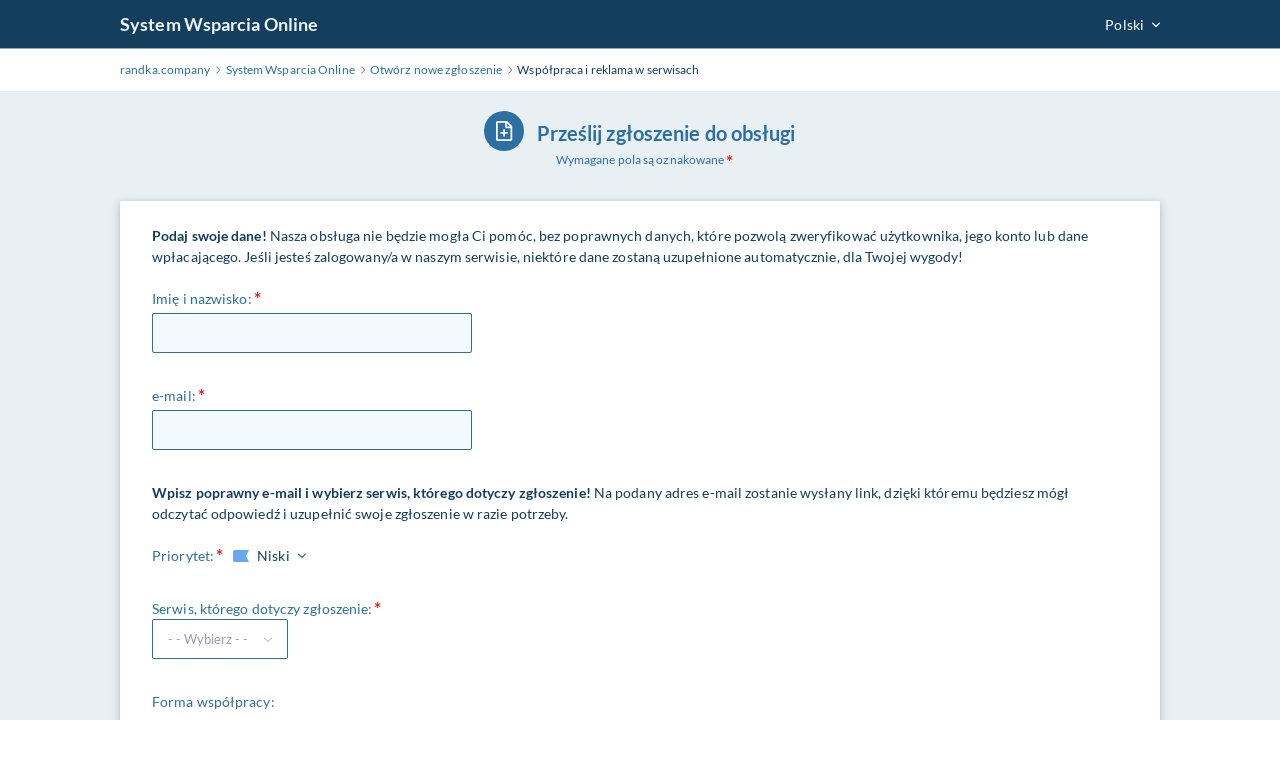

--- FILE ---
content_type: text/html; charset=utf-8
request_url: https://randka.company/help/index.php?a=add&category=4
body_size: 4409
content:
<!DOCTYPE html>
<html lang="en">

<head>
    <meta charset="utf-8" />
    <title>System Wsparcia Online - Otwórz nowe zgłoszenie</title>
    <meta http-equiv="X-UA-Compatible" content="IE=Edge" />
    <meta name="viewport" content="width=device-width,minimum-scale=1.0,maximum-scale=1.0" />
    <link rel="apple-touch-icon" sizes="180x180" href="./img/favicon/apple-touch-icon.png" />
    <link rel="icon" type="image/png" sizes="32x32" href="./img/favicon/favicon-32x32.png" />
    <link rel="icon" type="image/png" sizes="16x16" href="./img/favicon/favicon-16x16.png" />
    <link rel="manifest" href="./img/favicon/site.webmanifest" />
    <link rel="mask-icon" href="./img/favicon/safari-pinned-tab.svg" color="#5bbad5" />
    <link rel="shortcut icon" href="./img/favicon/favicon.ico" />
    <meta name="msapplication-TileColor" content="#2d89ef" />
    <meta name="msapplication-config" content="./img/favicon/browserconfig.xml" />
    <meta name="theme-color" content="#ffffff" />
    <meta name="format-detection" content="telephone=no" />
    <link rel="stylesheet" media="all" href="./theme/hesk3/customer/css/app.min.css" />
    <!--[if IE]>
    <link rel="stylesheet" media="all" href="./theme/hesk3/customer/css/ie9.css" />
    <![endif]-->
    <style>
        .form-footer .btn {
            margin-top: 20px;
        }
    </style>
    <!-- Custom code to be included before </head> tag --></head>
<body class="cust-help">
<!-- Custom code to be included after <body> tag --><div class="wrapper">
    <main class="main">
        <header class="header">
            <div class="contr">
                <div class="header__inner">
                    <a href="https://randka.company/help" class="header__logo">
                        System Wsparcia Online                    </a>
                                            <div class="header__lang">
                            <form method="get" action="" style="margin:0;padding:0;border:0;white-space:nowrap;">
                                <div class="dropdown-select center out-close">
                                    <select name="language" onchange="this.form.submit()">
                                        <option value="English">English</option><option value="Polski" selected>Polski</option>                                    </select>
                                </div>
                                                                    <input type="hidden" name="a"
                                           value="add">
                                                                    <input type="hidden" name="category"
                                           value="4">
                                                            </form>
                        </div>
                                    </div>
            </div>
        </header>
        <div class="breadcrumbs">
            <div class="contr">
                <div class="breadcrumbs__inner">
                    <a href="https://randka.company">
                        <span>randka.company</span>
                    </a>
                    <svg class="icon icon-chevron-right">
                        <use xlink:href="./theme/hesk3/customer/img/sprite.svg#icon-chevron-right"></use>
                    </svg>
                    <a href="index.php">
                        <span>System Wsparcia Online</span>
                    </a>
                    <svg class="icon icon-chevron-right">
                        <use xlink:href="./theme/hesk3/customer/img/sprite.svg#icon-chevron-right"></use>
                    </svg>
                    <a href="index.php?a=add">
                        <span>Otwórz nowe zgłoszenie</span>
                    </a>
                    <svg class="icon icon-chevron-right">
                        <use xlink:href="./theme/hesk3/customer/img/sprite.svg#icon-chevron-right"></use>
                    </svg>
                    <div class="last">Współpraca i reklama w serwisach</div>
                </div>
            </div>
        </div>
        <div class="main__content">
            <div class="contr">
                <div style="margin-bottom: 20px;">
                                    </div>
                <h3 class="article__heading article__heading--form">
                    <div class="icon-in-circle">
                        <svg class="icon icon-submit-ticket">
                            <use xlink:href="./theme/hesk3/customer/img/sprite.svg#icon-submit-ticket"></use>
                        </svg>
                    </div>
                    <span class="ml-1">Prześlij zgłoszenie do obsługi</span>
                </h3>
                <div class="article-heading-tip">
                    <span>Wymagane pola są oznakowane</span>
                    <span class="label required"></span>
                </div>
	
				
                <form class="form form-submit-ticket ticket-create " method="post" action="submit_ticket.php?submit=1" name="form1" id="form1" enctype="multipart/form-data">
                    
											<div><b>Podaj swoje dane!</b> Nasza obsługa nie będzie mogła Ci pomóc, bez poprawnych danych, które pozwolą zweryfikować użytkownika, jego konto lub dane wpłacającego. Jeśli jesteś zalogowany/a w naszym serwisie, niektóre dane zostaną uzupełnione automatycznie, dla Twojej wygody!<br><br></div>

					<section class="form-groups">
										
                        <div class="form-group error">
						
                            <label class="label required">Imię i nazwisko:</label>
                            <input type="text" name="name" class="form-control " maxlength="50" value="" required>
                        </div>
                        <div class="form-group">
                            <label class="label required">e-mail:</label>
                            <input type="email"
                                   class="form-control "
                                   name="email" id="email" maxlength="1000"
                                   value=""  onblur="HESK_FUNCTIONS.suggestEmail('email', 'email_suggestions', 0)"                                   required>
                            <div id="email_suggestions"></div>
                        </div>
                                            </section>
				
					<div><b>Wpisz poprawny e-mail i wybierz serwis, którego dotyczy zgłoszenie!</b> Na podany adres e-mail zostanie wysłany link, dzięki któremu będziesz mógł odczytać odpowiedź i uzupełnić swoje zgłoszenie w razie potrzeby.<br><br></div>
					
					
                                            <section class="param">
                            <span class="label required">Priorytet:</span>
                            <div class="dropdown-select center out-close priority">
                                <select name="priority">
                                                                        <option value="low" >
                                        Niski                                    </option>
                                    <option value="medium" >
                                        Średni                                    </option>
                                    <option value="high" >
                                        Wysoki                                    </option>
                                </select>
                            </div>
                        </section>
                                        <div class="divider"></div>
                                    <section class="param blue-select">
                    <span class="label required">Serwis, którego dotyczy zgłoszenie:</span>
                        <select name="custom2" id="custom2">
                                                        <option value=""> - - Wybierz - - </option>
                                                        <option >singiel.de</option>
                                                        <option >randka.irish</option>
                                                        <option >randka.london</option>
                                                        <option >randka.scot</option>
                                                        <option >singiel.de</option>
                                                        <option >randka.com.br</option>
                                                        <option >randka.co.no</option>
                                                        <option >randka.fi</option>
                                                        <option >randka.it</option>
                                                        <option >randka.asia</option>
                                                        <option >roksa.be</option>
                                                        <option >roksa.co.no</option>
                                                        <option >roksa.fi</option>
                                                        <option >roksa.fr</option>
                                                        <option >roksa.it</option>
                                                        <option >roksa.de</option>
                                                        <option >randka.wales</option>
                                                        <option >roksa.irish</option>
                                                        <option >roksa.uk</option>
                                                        <option >roksa.hr</option>
                                                        <option >randka.hr</option>
                                                        <option >randka.at</option>
                                                        <option >randka.ch</option>
                                                        <option >randka.ru</option>
                                                        <option >randka.lt</option>
                                                        <option >randka.es</option>
                                                        <option >singiel.se</option>
                                                        <option >singiel.se</option>
                                                        <option >randka.dk</option>
                                                        <option >randka.cz</option>
                                                        <option >randka.lu</option>
                                                        <option >randka.pt</option>
                                                        <option >roksa.at</option>
                                                        <option >roksa.dk</option>
                                                        <option >roksa.es</option>
                                                        <option >roksa.lt</option>
                                                        <option >roksa.lu</option>
                                                        <option >roksa.pt</option>
                                                        <option >roksa.se</option>
                                                        <option >anonse.ch</option>
                                                        <option >anonse.fr</option>
                                                        <option >roksa.ae</option>
                                                        <option >roksa.bg</option>
                                                        <option >roksa.gr</option>
                                                        <option >roksa.bg</option>
                                                        <option >roksa.hu</option>
                                                        <option >singiel.nl</option>
                                                        <option >roksa.nl</option>
                                                        <option >randka.be</option>
                                                        <option >randka.fr</option>
                                                        <option >polishdate.us</option>
                                                        <option >roksa.us</option>
                                                        <option >roksa.lgbt</option>
                                                        <option >randka.kanada.pro</option>
                                                        <option >polska.sex.pl</option>
                                                        <option >roksa.asia</option>
                                                        <option >gra-towarzyska.pl</option>
                                                    </select>
                </section>
                            <section class="param checkboxs">
                    <label class="label ">Forma współpracy:</label>
                                        <div class="checkbox-custom">
                        <input type="checkbox" id="custom60"
                               name="custom6[]" value="Chcę zaproponować usługi"
                                                           >
                        <label for="custom60">Chcę zaproponować usługi</label>
                    </div>
                                            <div class="checkbox-custom">
                        <input type="checkbox" id="custom61"
                               name="custom6[]" value="Chcę reklamować usługi w serwisie"
                                                           >
                        <label for="custom61">Chcę reklamować usługi w serwisie</label>
                    </div>
                                            <div class="checkbox-custom">
                        <input type="checkbox" id="custom62"
                               name="custom6[]" value="Inna oferta"
                                                           >
                        <label for="custom62">Inna oferta</label>
                    </div>
                                        </section>
                                        <div class="divider"></div>
                                                    <div class="form-group">
                                <label class="label required">
                                    Temat:
                                </label>
								
                                <input type="text" class="form-control "
                                       name="subject" maxlength="70"
                                       value=""
                                       required>
                            </div>
							
							<div><b>Dokłanie, merytorycznie opisz swoją sprawę!</b> Jeśli piszesz w sprawie płatności załącz plik z potwierdzeniem dokonania wpłaty. Dokładny opis (z wszystkimi danymi) znacznie przyśpieszy rozwiązanie Twojego zgłoszenia. Dziękujemy za Twoją współpracę!<br><br> </b></div>
							
							
                                                        <div class="form-group">
                                <label class="label required">
                                    Wiadomość:
                                </label>
                                <textarea class="form-control "
                                          name="message" rows="12" cols="60"
                                          required></textarea>
                                                                    <div class="kb-suggestions">
                                        <h6>Sugerowane artykuły bazy wiedzy:</h6>
                                        <ul id="kb-suggestion-list" class="type--list">
                                        </ul>
                                        <div id="suggested-article-hidden-inputs" style="display: none">
                                                                                    </div>
                                    </div>
                                                            </div>
                                                    <div class="divider"></div>
                        <section class="param param--attach">
                            <span class="label">Załączniki:</span>
                            <div class="attach">
                                <div>
                                    <input type="file" name="attachment[1]" size="50"  /><br /><input type="file" name="attachment[2]" size="50"  /><br />                                </div>
                                <div class="attach-tooltype">
                                    <span>Maksymalnie 2 załączników</span>
                                    <a onclick="HESK_FUNCTIONS.openWindow('file_limits.php',250,500)">
                                        <div class="tooltype right">
                                            <svg class="icon icon-info">
                                                <use xlink:href="./theme/hesk3/customer/img/sprite.svg#icon-info"></use>
                                            </svg>
                                        </div>
                                    </a>
                                </div>
                            </div>
                        </section>
                        <div class="divider"></div>
                        

                    <div class="form-footer">
                        <input type="hidden" name="token" value="69bb8264d5807854c921a15ec643eadc815b2642">
                        <input type="hidden" name="category" value="4">
                        <button type="submit" class="btn btn-full" ripple="ripple" id="recaptcha-submit">
                            Wyślij formularz                        </button>
                        <!-- Do not delete or modify the code below, it is used to detect simple SPAM bots -->
                        <input type="hidden" name="hx" value="3" /><input type="hidden" name="hy" value="">
                        <!-- >
                        <input type="text" name="phone" value="3">
                        < -->
                    </div>
                                    </form>
            </div>
        </div>

<footer class="footer">
    <p class="text-center">Powered by <a href="https://www.hesk.com" class="link">Help Desk Software</a> <span class="font-weight-bold">HESK</span>, in partnership with <a href="https://www.sysaid.com/?utm_source=Hesk&amp;utm_medium=cpc&amp;utm_campaign=HeskProduct_To_HP" class="link">SysAid Technologies</a></p>
</footer>
    </main>
    <!-- end main -->
</div>
<!-- Custom code to be included before </body> tag --><script src="./theme/hesk3/customer/js/jquery-3.5.1.min.js"></script>
<script src="./theme/hesk3/customer/js/hesk_functions.js"></script>
<script src="./theme/hesk3/customer/js/svg4everybody.min.js"></script>
<script src="./theme/hesk3/customer/js/selectize.min.js"></script>
<script src="./theme/hesk3/customer/js/datepicker.min.js"></script>
<script type="text/javascript">
(function ($) { $.fn.datepicker.language['en'] = {
    days: ['niedziela', 'poniedziałek', 'wtorek', 'środa', 'czwartek', 'piątek', 'sobota'],
    daysShort: ['niedz.', 'pon.', 'wt.', 'śr.', 'czw.', 'pt.', 'sob.'],
    daysMin: ['ni', 'po', 'wt', 'śr', 'cz', 'pi', 'so'],
    months: ['styczeń','luty','marzec','kwiecień','maj','czerwiec', 'lipiec','sierpień','wrzesień','październik','listopad','grudzień'],
    monthsShort: ['Sty','Lut','Mar','Kwi','Maj','Cze', 'Lip','Sie','Wrz','Paź','Lis','Gru'],
    today: 'Dzisiaj',
    clear: 'Wyczyść',
    dateFormat: 'mm/dd/yyyy',
    timeFormat: 'hh:ii aa',
    firstDay: 1}; })(jQuery);
</script>
<script>
    $(document).ready(function() {
        $('#select_category').selectize();
        $('#custom2').selectize();    });
</script>
<script type="text/javascript">
    var noArticlesFoundText = "Nie znaleziono istotnych artyku\u0142\u00f3w.";

    $(document).ready(function() {
        HESK_FUNCTIONS.getKbTicketSuggestions($('input[name="subject"]'),
            $('textarea[name="message"]'),
            function(data) {
                $('.kb-suggestions').show();
                var $suggestionList = $('#kb-suggestion-list');
                var $suggestedArticlesHiddenInputsList = $('#suggested-article-hidden-inputs');
                $suggestionList.html('');
                $suggestedArticlesHiddenInputsList.html('');
                var format = '<a href="knowledgebase.php?article={0}" class="suggest-preview" target="_blank">' +
                    '<div class="icon-in-circle">' +
                    '<svg class="icon icon-knowledge">' +
                    '<use xlink:href="./theme/hesk3/customer/img/sprite.svg#icon-knowledge"></use>' +
                    '</svg>' +
                    '</div>' +
                    '<div class="suggest-preview__text">' +
                    '<p class="suggest-preview__title">{1}</p>' +
                    '<p>{2}</p>' +
                    '</div>' +
                    '</a>';
                var hiddenInputFormat = '<input type="hidden" name="suggested[]" value="{0}">';
                var results = false;
                $.each(data, function() {
                    results = true;
                    $suggestionList.append(format.replace('{0}', this.id).replace('{1}', this.subject).replace('{2}', this.contentPreview));
                    $suggestedArticlesHiddenInputsList.append(hiddenInputFormat.replace('{0}', this.hiddenInputValue));
                });

                if (!results) {
                    $suggestionList.append('<li class="no-articles-found">' + noArticlesFoundText + '</li>');
                }
            }
        );
    });
</script>
<script src="./theme/hesk3/customer/js/app.min.js"></script>
</body>
</html>


--- FILE ---
content_type: text/css
request_url: https://randka.company/help/theme/hesk3/customer/css/app.min.css
body_size: 14672
content:
@charset "UTF-8";a,abbr,acronym,address,applet,article,aside,audio,b,big,blockquote,body,canvas,caption,center,cite,code,dd,del,details,dfn,div,dl,dt,em,embed,fieldset,figcaption,figure,footer,form,h1,h2,h3,h4,h5,h6,header,hgroup,html,i,iframe,img,ins,kbd,label,legend,li,mark,menu,nav,object,ol,output,p,pre,q,ruby,s,samp,section,small,span,strike,strong,sub,summary,sup,table,tbody,td,tfoot,th,thead,time,tr,tt,u,ul,var,video{margin:0;padding:0;border:0;font-size:100%;vertical-align:baseline}article,aside,details,figcaption,figure,footer,header,hgroup,menu,nav,section{display:block}body,html{height:100%}body{display:-ms-flexbox;display:flex;-ms-flex-direction:column;flex-direction:column}ol,ul{list-style:none}blockquote,q{quotes:none}blockquote:after,blockquote:before{content:'';content:none}q:after,q:before{content:'';content:none}table{border-collapse:collapse;border-spacing:0}a{text-decoration:none;color:#2c70a2;transition:color 250ms ease}a:hover{color:#133e5e;text-decoration:none}.footer a{text-decoration:underline!important;color:#2c70a2}.footer a:hover{text-decoration:none!important}.icon-01-normal-knowledge-b{width:1.2em;height:1em;fill:none}.icon-01-normal-team{width:1.41em;height:1em;fill:#fff}.icon-01-normal-tickets{width:.82em;height:1em;fill:#fff}.icon-actions{width:1.23em;height:1em;fill:#2c70a2}.icon-add{width:1em;height:1em;fill:#2c70a2}.icon-anonymize{width:.88em;height:1em;fill:#c5cad4}.icon-assign-no{width:.96em;height:1em;fill:#26282a}.icon-assign-plus{width:1em;height:1em;fill:#26282a}.icon-assign{width:.86em;height:1em;fill:#26282a}.icon-attach{width:1em;height:1em;fill:#c5cad4}.icon-back{width:3.33em;height:1em;fill:#26282a}.icon-calendar{width:1em;height:1em;fill:#fff}.icon-categories{width:1em;height:1em;fill:#fff}.icon-chevron-down{width:1.33em;height:1em;fill:#26282a}.icon-chevron-left{width:1em;height:1em;fill:initial}.icon-chevron-right{width:1em;height:1em;fill:initial}.icon-close-mobile{width:1em;height:1em;fill:#fff}.icon-close{width:1em;height:1em;fill:#c5cad4}.icon-cross{width:1em;height:1em;fill:#c5cad4}.icon-delete{width:.94em;height:1em;fill:#c5cad4}.icon-dismiss{width:1em;height:1em;fill:#2c70a2}.icon-document{width:1em;height:1em;fill:#959eb0}.icon-down{width:1.33em;height:1em;fill:#26282a}.icon-edit-ticket{width:1em;height:1em;fill:#c5cad4}.icon-edit{width:1em;height:1em;fill:#2c70a2}.icon-export{width:1em;height:1em;fill:#c5cad4}.icon-eye-close{width:1.33em;height:1em;fill:#c5cad4}.icon-eye-open{width:1em;height:1em;fill:#c5cad4}.icon-filters{width:1em;height:1em;fill:#2c70a2}.icon-folder{width:1.22em;height:1em;fill:#959eb0}.icon-info{width:1em;height:1em;fill:#959eb0}.icon-inquiries{width:1em;height:1em;fill:#959eb0}.icon-knowledge{width:1.2em;height:1em;fill:#fff}.icon-label{width:1.33em;height:1em;fill:#959eb0}.icon-lock{width:.88em;height:1em;fill:#c5cad4}.icon-log-out{width:1em;height:1em;fill:#959eb0}.icon-mail-small{width:1.14em;height:1em;fill:#c5cad4}.icon-mail{width:1.22em;height:1em;fill:#c5cad4}.icon-menu-mobile{width:1.14em;height:1em;fill:#fff}.icon-menu{width:1.43em;height:1em;fill:#fff}.icon-merge{width:1em;height:1em;fill:#26282a}.icon-modules{width:1em;height:1em;fill:#fff}.icon-move-to{width:1em;height:1em;fill:#26282a}.icon-no-photo{width:.68em;height:1em;fill:#fff}.icon-note{width:1em;height:1em;fill:#c5cad4}.icon-notes-2{width:1em;height:1em;fill:none}.icon-notification{width:.91em;height:1em;fill:#c5cad4}.icon-pause{width:1em;height:1em;fill:#959eb0}.icon-pin{width:.63em;height:1em;fill:#959eb0}.icon-print{width:1em;height:1em;fill:#c5cad4}.icon-priority{width:1em;height:1em;fill:#26282a}.icon-refresh{width:1em;height:1em;fill:#c5cad4}.icon-reports{width:1.22em;height:1em;fill:#fff}.icon-search-type-knowledge{width:1.2em;height:1em;fill:#fff}.icon-search-type-team{width:1.41em;height:1em;fill:#fff}.icon-search-type-templates{width:1em;height:1em;fill:#fff}.icon-search-type-tickets{width:.82em;height:1em;fill:#fff}.icon-search{width:1em;height:1em;fill:#c5cad4}.icon-select{width:.5em;height:1em;fill:#959eb0}.icon-settings{width:1em;height:1em;fill:#fff}.icon-smile-bad{width:1em;height:1em;fill:#969eb0}.icon-smile-good{width:1em;height:1em;fill:#969eb0}.icon-smile-neutral{width:1em;height:1em;fill:#969eb0}.icon-star-filled{width:5.6em;height:1em;fill:#eeb707}.icon-star-stroke{width:5.6em;height:1em;fill:#dfe4ec}.icon-status{width:.88em;height:1em;fill:#26282a}.icon-submit-ticket{width:1em;height:1em;fill:#959eb0}.icon-support{width:1em;height:1em;fill:#959eb0}.icon-tag{width:1.33em;height:1em;fill:#c5cad4}.icon-team{width:1.41em;height:1em;fill:#fff}.icon-templates{width:1em;height:1em;fill:#fff}.icon-thumb-up{width:1em;height:1em;fill:#969eb0}.icon-thumb-down{width:1em;height:1em;fill:#969eb0}.icon-tick{width:1.38em;height:1em;fill:#133e5e}.icon-tickets{width:.82em;height:1em;fill:#fff}.icon-tools{width:1em;height:1em;fill:#fff}.icon-warning{width:1em;height:1em;fill:initial}.selectize-control.plugin-drag_drop.multi>.selectize-input>div.ui-sortable-placeholder{visibility:visible!important;background:#f2f2f2!important;background:rgba(0,0,0,.06)!important;border:0 none!important;box-shadow:inset 0 0 12px 4px #fff}.selectize-control.plugin-drag_drop .ui-sortable-placeholder::after{content:'!';visibility:hidden}.selectize-control.plugin-drag_drop .ui-sortable-helper{box-shadow:0 2px 5px rgba(0,0,0,.2)}.selectize-dropdown-header{position:relative;padding:5px 8px;border-bottom:1px solid #d0d0d0;background:#f8f8f8;border-radius:3px 3px 0 0}.selectize-dropdown-header-close{position:absolute;right:8px;top:50%;color:#303030;opacity:.4;margin-top:-12px;line-height:20px;font-size:20px!important}.selectize-dropdown-header-close:hover{color:#000}.selectize-dropdown.plugin-optgroup_columns .optgroup{border-right:1px solid #f2f2f2;border-top:0 none;float:left;box-sizing:border-box}.selectize-dropdown.plugin-optgroup_columns .optgroup:last-child{border-right:0 none}.selectize-dropdown.plugin-optgroup_columns .optgroup:before{display:none}.selectize-dropdown.plugin-optgroup_columns .optgroup-header{border-top:0 none}.selectize-control.plugin-remove_button [data-value]{position:relative;padding-right:24px!important}.selectize-control.plugin-remove_button [data-value] .remove{z-index:1;position:absolute;top:0;right:0;bottom:0;width:17px;text-align:center;font-weight:700;font-size:12px;color:inherit;text-decoration:none;vertical-align:middle;display:inline-block;padding:2px 0 0;border-left:1px solid #d0d0d0;border-radius:0 2px 2px 0;box-sizing:border-box}.selectize-control.plugin-remove_button [data-value] .remove:hover{background:rgba(0,0,0,.05)}.selectize-control.plugin-remove_button [data-value].active .remove{border-left-color:#cacaca}.selectize-control.plugin-remove_button .disabled [data-value] .remove:hover{background:0 0}.selectize-control.plugin-remove_button .disabled [data-value] .remove{border-left-color:#fff}.selectize-control.plugin-remove_button .remove-single{position:absolute;right:0;top:0;font-size:23px}.selectize-control{position:relative}.selectize-dropdown,.selectize-input,.selectize-input input{color:#133e5e;font-family:inherit;font-size:13px;line-height:18px;-webkit-font-smoothing:inherit}.selectize-control.single .selectize-input.input-active,.selectize-input{background:#fff;cursor:text;display:inline-block}.selectize-input{border:1px solid #d0d0d0;padding:8px;display:inline-block;width:100%;overflow:hidden;position:relative;z-index:1;box-sizing:border-box;box-shadow:inset 0 1px 1px rgba(0,0,0,.1);border-radius:3px}.selectize-input.full{background-color:#fff}.selectize-input.disabled,.selectize-input.disabled *{cursor:default!important}.selectize-input.focus{box-shadow:inset 0 1px 2px rgba(0,0,0,.15)}.selectize-input.dropdown-active{border-radius:3px 3px 0 0}.selectize-input>*{vertical-align:baseline;display:-moz-inline-stack;display:inline-block;zoom:1}.selectize-control.multi .selectize-input>div{cursor:pointer;margin:0 3px 3px 0;padding:2px 6px;background:#f2f2f2;color:#303030;border:0 solid #d0d0d0}.selectize-control.multi .selectize-input>div.active{background:#e8e8e8;color:#303030;border:0 solid #cacaca}.selectize-control.multi .selectize-input.disabled>div,.selectize-control.multi .selectize-input.disabled>div.active{color:#7d7d7d;background:#fff;border:0 solid #fff}.selectize-input>input{display:inline-block!important;padding:0!important;min-height:0!important;max-height:none!important;max-width:100%!important;margin:0 2px 0 0 !important;text-indent:0!important;border:0 none!important;background:0 0!important;line-height:inherit!important;-webkit-user-select:auto!important;box-shadow:none!important}.selectize-input>input::-ms-clear{display:none}.selectize-input>input:focus{outline:0!important}.selectize-input::after{content:' ';display:block;clear:left}.selectize-input.dropdown-active::before{content:' ';display:block;position:absolute;background:#f0f0f0;height:1px;bottom:0;left:0;right:0}.selectize-dropdown{position:absolute;z-index:10;border:1px solid #d0d0d0;background:#fff;margin:-1px 0 0;border-top:0 none;box-sizing:border-box;box-shadow:0 1px 3px rgba(0,0,0,.1);border-radius:0 0 3px 3px}.selectize-dropdown [data-selectable]{cursor:pointer;overflow:hidden}.selectize-dropdown [data-selectable] .highlight{background:rgba(125,168,208,.2);border-radius:1px}.selectize-dropdown .optgroup-header,.selectize-dropdown .option{padding:5px 8px}.selectize-dropdown .option,.selectize-dropdown [data-disabled],.selectize-dropdown [data-disabled] [data-selectable].option{cursor:inherit;opacity:.5}.selectize-dropdown [data-selectable].option{opacity:1}.selectize-dropdown .optgroup:first-child .optgroup-header{border-top:0 none}.selectize-dropdown .optgroup-header{color:#303030;background:#fff;cursor:default}.selectize-dropdown .active{background-color:#f5fafd;color:#495c68}.selectize-dropdown .active.create{color:#495c68}.selectize-dropdown .create{color:rgba(48,48,48,.5)}.selectize-dropdown-content{overflow-y:auto;overflow-x:hidden;max-height:200px;-webkit-overflow-scrolling:touch}.selectize-control.single .selectize-input,.selectize-control.single .selectize-input input{cursor:pointer}.selectize-control.single .selectize-input.input-active,.selectize-control.single .selectize-input.input-active input{cursor:text}.selectize-control.single .selectize-input:after{content:' ';display:block;position:absolute;top:50%;right:15px;margin-top:-3px;width:0;height:0;border-style:solid;border-width:5px 5px 0;border-color:gray transparent transparent}.selectize-control.single .selectize-input.dropdown-active:after{margin-top:-4px;border-width:0 5px 5px;border-color:transparent transparent gray}.selectize-control.rtl.single .selectize-input:after{left:15px;right:auto}.selectize-control.rtl .selectize-input>input{margin:0 4px 0 -2px !important}.selectize-control .selectize-input.disabled{opacity:.5;background-color:#fafafa}.selectize-input{padding:11px 12px;width:auto!important;border:solid 1px #d4d6e3;transition:all 250ms ease}.selectize-input.input-active{border:solid 1px #2c70a2!important}.selectize-input:hover,.selectize-input.dropdown-active:hover{border:solid 1px #133e5e!important;background-color:#2c70a2!important;color:#fff}.selectize-control.input-tags{line-height:1;margin-left:24px}.selectize-control.multi .selectize-input>div{margin:0 6px 0 0;padding:0;background:0 0;color:#26282a;border:none}.selectize-control{display:-ms-flexbox;display:flex}.selectize-control .selectize-input{border-radius:2px;border:solid 1px #2c70a2;box-shadow:none;min-width:100px;padding:0 30px 0 12px;height:40px;display:-ms-flexbox!important;display:flex!important;-ms-flex-align:center;align-items:center;transition:all 250ms ease;z-index:8}.selectize-control .selectize-input:after{border:none!important;background:transparent url(../img/chevron-down.svg) no-repeat center;width:8px!important;height:8px!important;opacity:.25!important;transition:all 250ms ease}.selectize-control .selectize-input.focus::after{-ms-transform:rotate(180deg);transform:rotate(180deg)}.selectize-control .selectize-dropdown{box-shadow:0 2px 5px 0 rgba(38,40,42,.3);border:none}.selectize-control .selectize-dropdown .option{display:-ms-flexbox;display:flex;-ms-flex-align:center;align-items:center;height:40px;padding:0 32px 0 16px;color:#133e5e}.selectize-control .selectize-dropdown .option.active{background-color:#2c70a2;color:#fff}.selectize-dropdown{width:auto!important}.selectize-dropdown .optgroup-header,.selectize-dropdown [data-selectable]{white-space:nowrap}.datepicker--cells{display:-ms-flexbox;display:flex;-ms-flex-wrap:wrap;flex-wrap:wrap}.datepicker--cell{border-radius:4px;box-sizing:border-box;cursor:pointer;display:-ms-flexbox;display:flex;position:relative;-ms-flex-align:center;align-items:center;-ms-flex-pack:center;justify-content:center;height:32px;z-index:1}.datepicker--cell.-focus-{background:#f0f0f0}.datepicker--cell.-current-{color:#4eb5e6}.datepicker--cell.-current-.-focus-{color:#4a4a4a}.datepicker--cell.-current-.-in-range-{color:#4eb5e6}.datepicker--cell.-in-range-{background:rgba(92,196,239,.1);color:#4a4a4a;border-radius:0}.datepicker--cell.-in-range-.-focus-{background-color:rgba(92,196,239,.2)}.datepicker--cell.-disabled-{cursor:default;color:#aeaeae}.datepicker--cell.-disabled-.-focus-{color:#aeaeae}.datepicker--cell.-disabled-.-in-range-{color:#a1a1a1}.datepicker--cell.-disabled-.-current-.-focus-{color:#aeaeae}.datepicker--cell.-range-from-{border:1px solid rgba(92,196,239,.5);background-color:rgba(92,196,239,.1);border-radius:4px 0 0 4px}.datepicker--cell.-range-to-{border:1px solid rgba(92,196,239,.5);background-color:rgba(92,196,239,.1);border-radius:0 4px 4px 0}.datepicker--cell.-selected-,.datepicker--cell.-selected-.-current-{color:#fff;background:#5cc4ef}.datepicker--cell.-range-from-.-range-to-{border-radius:4px}.datepicker--cell.-selected-{border:none}.datepicker--cell.-selected-.-focus-{background:#45bced}.datepicker--cell:empty{cursor:default}.datepicker--days-names{display:-ms-flexbox;display:flex;-ms-flex-wrap:wrap;flex-wrap:wrap;margin:8px 0 3px}.datepicker--day-name{color:#ff9a19;display:-ms-flexbox;display:flex;-ms-flex-align:center;align-items:center;-ms-flex-pack:center;justify-content:center;-ms-flex:1;flex:1;text-align:center;text-transform:uppercase;font-size:.8em}.-only-timepicker- .datepicker--content,.datepicker--body,.datepicker-inline .datepicker--pointer{display:none}.datepicker--cell-day{width:14.28571%}.datepicker--cells-months{height:170px}.datepicker--cell-month{width:33.33%;height:25%}.datepicker--cells-years,.datepicker--years{height:170px}.datepicker--cell-year{width:25%;height:33.33%}.datepickers-container{position:absolute;left:0;top:0}@media print{.datepickers-container{display:none}}.datepicker{background:#fff;border:1px solid #dbdbdb;box-shadow:0 4px 12px rgba(0,0,0,.15);border-radius:4px;box-sizing:content-box;font-family:Tahoma,sans-serif;font-size:14px;color:#133e5e;width:250px;position:absolute;left:-100000px;opacity:0;transition:opacity .3s ease,transform .3s ease,left 0 .3s;z-index:100}.datepicker.-from-top-{-ms-transform:translateY(-8px);transform:translateY(-8px)}.datepicker.-from-right-{-ms-transform:translateX(8px);transform:translateX(8px)}.datepicker.-from-bottom-{-ms-transform:translateY(8px);transform:translateY(8px)}.datepicker.-from-left-{-ms-transform:translateX(-8px);transform:translateX(-8px)}.datepicker.active{opacity:1;-ms-transform:translate(0);transform:translate(0);transition:opacity .3s ease,transform .3s ease,left 0 0}.datepicker-inline .datepicker{border-color:#d7d7d7;box-shadow:none;position:static;left:auto;right:auto;opacity:1;-ms-transform:none;transform:none}.datepicker--content{box-sizing:content-box;padding:4px}.datepicker--pointer{position:absolute;background:#fff;border-top:1px solid #dbdbdb;border-right:1px solid #dbdbdb;width:10px;height:10px;z-index:-1}.datepicker--nav-action:hover,.datepicker--nav-title:hover{background:#f0f0f0}.-top-center- .datepicker--pointer,.-top-left- .datepicker--pointer,.-top-right- .datepicker--pointer{top:calc(100% - 4px);-ms-transform:rotate(135deg);transform:rotate(135deg)}.-right-bottom- .datepicker--pointer,.-right-center- .datepicker--pointer,.-right-top- .datepicker--pointer{right:calc(100% - 4px);-ms-transform:rotate(225deg);transform:rotate(225deg)}.-bottom-center- .datepicker--pointer,.-bottom-left- .datepicker--pointer,.-bottom-right- .datepicker--pointer{bottom:calc(100% - 4px);-ms-transform:rotate(315deg);transform:rotate(315deg)}.-left-bottom- .datepicker--pointer,.-left-center- .datepicker--pointer,.-left-top- .datepicker--pointer{left:calc(100% - 4px);-ms-transform:rotate(45deg);transform:rotate(45deg)}.-bottom-left- .datepicker--pointer,.-top-left- .datepicker--pointer{left:10px}.-bottom-right- .datepicker--pointer,.-top-right- .datepicker--pointer{right:10px}.-bottom-center- .datepicker--pointer,.-top-center- .datepicker--pointer{left:calc(50% - 10px / 2)}.-left-top- .datepicker--pointer,.-right-top- .datepicker--pointer{top:10px}.-left-bottom- .datepicker--pointer,.-right-bottom- .datepicker--pointer{bottom:10px}.-left-center- .datepicker--pointer,.-right-center- .datepicker--pointer{top:calc(50% - 10px / 2)}.datepicker--body.active{display:block}.datepicker--nav{display:-ms-flexbox;display:flex;-ms-flex-pack:justify;justify-content:space-between;border-bottom:1px solid #efefef;min-height:32px;padding:4px}.-only-timepicker- .datepicker--nav{display:none}.datepicker--nav-action,.datepicker--nav-title{display:-ms-flexbox;display:flex;cursor:pointer;-ms-flex-align:center;align-items:center;-ms-flex-pack:center;justify-content:center}.datepicker--nav-action{width:32px;border-radius:4px;-webkit-user-select:none;-moz-user-select:none;-ms-user-select:none;user-select:none}.datepicker--nav-action.-disabled-{visibility:hidden}.datepicker--nav-action svg{width:32px;height:32px}.datepicker--nav-action path{fill:none;stroke:#9c9c9c;stroke-width:2px}.datepicker--nav-title{border-radius:4px;padding:0 8px}.datepicker--buttons,.datepicker--time{border-top:1px solid #efefef;padding:4px}.datepicker--nav-title i{font-style:normal;color:#9c9c9c;margin-left:5px}.datepicker--nav-title.-disabled-{cursor:default;background:0 0}.datepicker--buttons{display:-ms-flexbox;display:flex}.datepicker--button{color:#4eb5e6;cursor:pointer;border-radius:4px;-ms-flex:1;flex:1;display:-ms-inline-flexbox;display:inline-flex;-ms-flex-pack:center;justify-content:center;-ms-flex-align:center;align-items:center;height:32px}.datepicker--button:hover{color:#4a4a4a;background:#f0f0f0}.datepicker--time{display:-ms-flexbox;display:flex;-ms-flex-align:center;align-items:center;position:relative}.datepicker--time.-am-pm- .datepicker--time-sliders{-ms-flex:0 1 138px;flex:0 1 138px;max-width:138px}.-only-timepicker- .datepicker--time{border-top:none}.datepicker--time-sliders{-ms-flex:0 1 153px;flex:0 1 153px;margin-right:10px;max-width:153px}.datepicker--time-label{display:none;font-size:12px}.datepicker--time-current{display:-ms-flexbox;display:flex;-ms-flex-align:center;align-items:center;-ms-flex:1;flex:1;font-size:14px;text-align:center;margin:0 0 0 10px}.datepicker--time-current-colon{margin:0 2px 3px;line-height:1}.datepicker--time-current-hours,.datepicker--time-current-minutes{line-height:1;font-size:19px;font-family:"Century Gothic",CenturyGothic,AppleGothic,sans-serif;position:relative;z-index:1}.datepicker--time-current-hours:after,.datepicker--time-current-minutes:after{content:'';background:#f0f0f0;border-radius:4px;position:absolute;left:-2px;top:-3px;right:-2px;bottom:-2px;z-index:-1;opacity:0}.datepicker--time-current-hours.-focus-:after,.datepicker--time-current-minutes.-focus-:after{opacity:1}.datepicker--time-current-ampm{text-transform:uppercase;-ms-flex-item-align:end;align-self:flex-end;color:#9c9c9c;margin-left:6px;font-size:11px;margin-bottom:1px}.datepicker--time-row{display:-ms-flexbox;display:flex;-ms-flex-align:center;align-items:center;font-size:11px;height:17px;background:linear-gradient(to right,#dedede,#dedede) left 50%/100% 1px no-repeat}.datepicker--time-row:first-child{margin-bottom:4px}.datepicker--time-row input[type=range]{background:0 0;cursor:pointer;-ms-flex:1;flex:1;height:100%;padding:0;margin:0;-webkit-appearance:none}.datepicker--time-row input[type=range]::-ms-tooltip{display:none}.datepicker--time-row input[type=range]:hover::-webkit-slider-thumb{border-color:#b8b8b8}.datepicker--time-row input[type=range]:hover::-moz-range-thumb{border-color:#b8b8b8}.datepicker--time-row input[type=range]:hover::-ms-thumb{border-color:#b8b8b8}.datepicker--time-row input[type=range]:focus{outline:0}.datepicker--time-row input[type=range]:focus::-webkit-slider-thumb{background:#5cc4ef;border-color:#5cc4ef}.datepicker--time-row input[type=range]:focus::-moz-range-thumb{background:#5cc4ef;border-color:#5cc4ef}.datepicker--time-row input[type=range]:focus::-ms-thumb{background:#5cc4ef;border-color:#5cc4ef}.datepicker--time-row input[type=range]::-webkit-slider-thumb{-webkit-appearance:none;box-sizing:border-box;height:12px;width:12px;border-radius:3px;border:1px solid #dedede;background:#fff;cursor:pointer;transition:background .2s;margin-top:-6px}.datepicker--time-row input[type=range]::-moz-range-thumb{box-sizing:border-box;height:12px;width:12px;border-radius:3px;border:1px solid #dedede;background:#fff;cursor:pointer;transition:background .2s}.datepicker--time-row input[type=range]::-ms-thumb{box-sizing:border-box;height:12px;width:12px;border-radius:3px;border:1px solid #dedede;background:#fff;cursor:pointer;transition:background .2s}.datepicker--time-row input[type=range]::-webkit-slider-runnable-track{border:none;height:1px;cursor:pointer;color:transparent;background:0 0}.datepicker--time-row input[type=range]::-moz-range-track{border:none;height:1px;cursor:pointer;color:transparent;background:0 0}.datepicker--time-row input[type=range]::-ms-track{border:none;height:1px;cursor:pointer;color:transparent;background:0 0}.datepicker--time-row input[type=range]::-ms-fill-lower{background:0 0}.datepicker--time-row input[type=range]::-ms-fill-upper{background:0 0}.datepicker--time-row span{padding:0 12px}.datepicker--time-icon{color:#9c9c9c;border:1px solid;border-radius:50%;font-size:16px;position:relative;margin:0 5px -1px 0;width:1em;height:1em}.datepicker--time-icon:after,.datepicker--time-icon:before{content:'';background:currentColor;position:absolute}.datepicker--time-icon:after{height:.4em;width:1px;left:calc(50% - 1px);top:calc(50% + 1px);-ms-transform:translateY(-100%);transform:translateY(-100%)}.datepicker--time-icon:before{width:.4em;height:1px;top:calc(50% + 1px);left:calc(50% - 1px)}.datepicker--cell-day.-other-month-,.datepicker--cell-year.-other-decade-{color:#bbb}.datepicker--cell-day.-other-month-:hover,.datepicker--cell-year.-other-decade-:hover{color:#c5c5c5}.-disabled-.-focus-.datepicker--cell-day.-other-month-,.-disabled-.-focus-.datepicker--cell-year.-other-decade-{color:#dedede}.-selected-.datepicker--cell-day.-other-month-,.-selected-.datepicker--cell-year.-other-decade-{color:#fff;background:#a2ddf6}.-selected-.-focus-.datepicker--cell-day.-other-month-,.-selected-.-focus-.datepicker--cell-year.-other-decade-{background:#8ad5f4}.-in-range-.datepicker--cell-day.-other-month-,.-in-range-.datepicker--cell-year.-other-decade-{background-color:rgba(92,196,239,.1);color:#ccc}.-in-range-.-focus-.datepicker--cell-day.-other-month-,.-in-range-.-focus-.datepicker--cell-year.-other-decade-{background-color:rgba(92,196,239,.2)}.datepicker--cell-day.-other-month-:empty,.datepicker--cell-year.-other-decade-:empty{background:0 0;border:none}@font-face{font-family:Lato;src:url(../fonts/Lato-Regular.eot);src:url(../fonts/Lato-Regular.eot?#iefix) format("embedded-opentype"),url(../fonts/Lato-Regular.woff2) format("woff2"),url(../fonts/Lato-Regular.woff) format("woff"),url(../fonts/Lato-Regular.ttf) format("truetype"),url(https://www.hesk.com/demo/theme/hesk3/customer/fonts/Lato-Regular.svg#Lato-Regular) format("svg");font-weight:400;font-style:normal}@font-face{font-family:Lato;src:url(../fonts/Lato-Bold.eot);src:url(../fonts/Lato-Bold.eot?#iefix) format("embedded-opentype"),url(../fonts/Lato-Bold.woff2) format("woff2"),url(../fonts/Lato-Bold.woff) format("woff"),url(../fonts/Lato-Bold.ttf) format("truetype"),url(https://www.hesk.com/demo/theme/hesk3/customer/fonts/Lato-Bold.svg#Lato-Bold) format("svg");font-weight:700;font-style:normal}html{box-sizing:border-box}*,::after,::before{box-sizing:inherit}:root{font-family:Lato,Arial,sans-serif;line-height:1.57}:root *{-webkit-font-smoothing:antialiased;-moz-osx-font-smoothing:grayscale;-webkit-overflow-scrolling:touch}img{max-width:100%}picture img,picture source{width:100%;height:100%;object-fit:cover;object-position:center}.m0{margin:0!important}.mt0{margin-top:0!important}.mr0{margin-right:0!important}.mb0{margin-bottom:0!important}.ml0{margin-left:0!important}.p0{padding:0!important}.pt0{padding-top:0!important}.pr0{padding-right:0!important}.pb0{padding-bottom:0!important}.pl0{padding-left:0!important}.mt2{margin-top:24px}.ml1{margin-left:12px}.bg-absolute{position:absolute;top:0;left:0;width:100%;height:100%;z-index:0;background-color:#fcfcfc}.bg-absolute img{display:block;width:100%;height:100%;object-fit:cover;object-position:center bottom}img{border:0}img:not([src]):not([srcset]){visibility:hidden}.lazyload{animation-name:fade;animation-duration:1s}@keyframes fade{from{opacity:0}to{opacity:1}}.overflow-y-scroll{overflow-y:auto}.overflow-x-scroll{overflow-x:auto;overflow-y:hidden}.icon{transition:all .3s ease}.icon-chevron-down{font-size:8px}.link{color:#1776ea}.d-flex{display:-ms-flexbox;display:flex}.d-flex-center{display:-ms-flexbox;display:flex;-ms-flex-align:center;align-items:center}.justify-content-center{-ms-flex-pack:center;justify-content:center}.font-weight-bold{font-weight:700}.text-center{text-align:center}.c_battleship-grey{color:#6b7480}.badge{position:absolute;right:0;top:0;display:-ms-flexbox;display:flex;-ms-flex-pack:center;justify-content:center;-ms-flex-align:center;align-items:center;width:16px;height:16px;background-color:#38bc7d;font-size:8px;font-weight:600;line-height:1;letter-spacing:.1px;text-align:center;color:#fff;border-radius:50%}.dropdown,.dropdown-select,.with-label{display:-ms-inline-flexbox;display:inline-flex;-ms-flex-align:center;align-items:center;position:relative;cursor:pointer}.dropdown .icon-chevron-down,.dropdown-select .icon-chevron-down,.with-label .icon-chevron-down{fill:#2c70a2}.dropdown label,.dropdown-select label,.with-label label{cursor:pointer;color:#133e5e;white-space:nowrap}.dropdown .label,.dropdown-select .label,.with-label .label{display:-ms-flexbox;display:flex;-ms-flex-align:center;align-items:center;color:#133e5e;cursor:pointer}.dropdown .label .icon-chevron-down,.dropdown-select .label .icon-chevron-down,.with-label .label .icon-chevron-down{-ms-flex-preferred-size:8px;flex-basis:8px;-ms-flex-negative:0;flex-shrink:0}.dropdown-select.active .icon-chevron-down,.dropdown.active .icon-chevron-down,.with-label.active .icon-chevron-down{-ms-transform:rotate(180deg);transform:rotate(180deg)}.dropdown-select.left .dropdown-list,.dropdown.left .dropdown-list,.with-label.left .dropdown-list{left:0}.dropdown-select.center .dropdown-list,.dropdown.center .dropdown-list,.with-label.center .dropdown-list{left:50%;-ms-transform:translateX(-50%);transform:translateX(-50%)}.dropdown-select.right .dropdown-list,.dropdown.right .dropdown-list,.with-label.right .dropdown-list{right:0}.dropdown-select.priority[data-value=low] span,.dropdown.priority[data-value=low] span,.with-label.priority[data-value=low] span{padding-left:24px;background:url(../img/label-low.svg) no-repeat left center}.dropdown-select.priority[data-value=medium] span,.dropdown.priority[data-value=medium] span,.with-label.priority[data-value=medium] span{padding-left:24px;background:url(../img/label-medium.svg) no-repeat left center}.dropdown-select.priority[data-value=high] span,.dropdown.priority[data-value=high] span,.with-label.priority[data-value=high] span{padding-left:24px;background:url(../img/label-high.svg) no-repeat left center}.dropdown-select.priority[data-value=critical] span,.dropdown.priority[data-value=critical] span,.with-label.priority[data-value=critical] span{padding-left:24px;background:url(../img/label-critical.svg) no-repeat left center}.dropdown-select.priority [data-option=low],.dropdown.priority [data-option=low],.with-label.priority [data-option=low]{padding-left:47px;background:url(../img/label-low.svg) no-repeat 21px center}.dropdown-select.priority [data-option=medium],.dropdown.priority [data-option=medium],.with-label.priority [data-option=medium]{padding-left:47px;background:url(../img/label-medium.svg) no-repeat 21px center}.dropdown-select.priority [data-option=high],.dropdown.priority [data-option=high],.with-label.priority [data-option=high]{padding-left:47px;background:url(../img/label-high.svg) no-repeat 21px center}.dropdown-select.priority [data-option=critical],.dropdown.priority [data-option=critical],.with-label.priority [data-option=critical]{padding-left:47px;background:url(../img/label-critical.svg) no-repeat 21px center}.dropdown-select>span,.dropdown>span,.with-label>span{-webkit-user-select:none;-moz-user-select:none;-ms-user-select:none;user-select:none}.dropdown select,.dropdown-select select,.with-label select{display:none}.dropdown .icon-chevron-down,.dropdown-select .icon-chevron-down,.with-label .icon-chevron-down{margin-top:1px;width:8px;height:8px;margin-left:8px;transition:all 250ms ease}.dropdown .dropdown-list,.dropdown-select .dropdown-list,.with-label .dropdown-list{display:none;border-radius:2px;box-shadow:0 2px 8px 0 rgba(38,40,42,.3);background-color:#fff;list-style:none;margin:0;padding:0;position:absolute;top:100%;z-index:10}.dropdown .dropdown-list .separator,.dropdown-select .dropdown-list .separator,.with-label .dropdown-list .separator{height:1px;background-color:#dfe4ec}.dropdown .dropdown-list>li,.dropdown-select .dropdown-list>li,.with-label .dropdown-list>li{height:40px;display:-ms-flexbox;display:flex;-ms-flex-align:center;align-items:center;white-space:nowrap;padding:0 16px;color:#133e5e}.dropdown .dropdown-list>li a,.dropdown-select .dropdown-list>li a,.with-label .dropdown-list>li a{width:100%;height:100%;display:-ms-flexbox;display:flex;-ms-flex-align:center;align-items:center;color:#133e5e}.dropdown .dropdown-list>li a:hover,.dropdown-select .dropdown-list>li a:hover,.with-label .dropdown-list>li a:hover{color:#133e5e}.dropdown .dropdown-list>li svg,.dropdown-select .dropdown-list>li svg,.with-label .dropdown-list>li svg{transition:all 250ms ease;fill:#959eb0;margin-right:8px;width:16px;height:16px}.dropdown .dropdown-list>li:hover,.dropdown-select .dropdown-list>li:hover,.with-label .dropdown-list>li:hover{background-color:#2c70a2;transition:all 250ms ease;color:#fff}.dropdown .dropdown-list>li:hover svg,.dropdown-select .dropdown-list>li:hover svg,.with-label .dropdown-list>li:hover svg{fill:#133e5e}.accordion .accordion-title{cursor:pointer}.accordion .accordion-body{display:none}.accordion.visible .accordion-title svg{-ms-transform:rotate(180deg);transform:rotate(180deg)}body.noscroll{width:100%;height:100%!important;position:fixed;top:0;bottom:0;overflow:hidden}.modal{position:fixed;top:0;right:0;bottom:0;left:0;z-index:30;background-color:rgba(38,40,42,.8);text-align:center;display:none}.modal::before{content:"";display:inline-block;height:100%;margin-left:-.05em;vertical-align:middle}.modal .modal__body{padding:40px 24px;box-shadow:0 8px 16px 0 rgba(38,40,42,.1);background-color:#fff;margin:auto;display:inline-block;position:relative;width:440px;vertical-align:middle}.modal .modal__body .modal__close{position:absolute;width:32px;height:32px;display:-ms-flexbox;display:flex;-ms-flex-pack:center;justify-content:center;-ms-flex-align:center;align-items:center;top:0;right:0;cursor:pointer}.modal .modal__body .modal__close .icon-close{width:8px;height:8px}.modal .modal__body .modal__close:hover .icon-close{fill:#133e5e}.modal .modal__body h3{font-family:Lato,Arial,sans-serif;font-size:18px;font-weight:700;font-style:normal;font-stretch:normal;line-height:1.22;letter-spacing:.1px;text-align:center}.modal .modal__body .modal__description{margin-top:24px;font-family:Lato,Arial,sans-serif;font-size:14px;font-weight:400;font-style:normal;font-stretch:normal;line-height:1.57;letter-spacing:.1px;text-align:center}.modal .modal__body .modal__buttons{margin-top:32px;display:-ms-flexbox;display:flex;-ms-flex-pack:justify;justify-content:space-between}.modal .modal__body .modal__buttons button{width:176px}@media screen and (max-width:900px){.modal .modal__body{width:90%}.modal .modal__body .btn{height:40px!important}.modal .modal__body .modal__buttons{-ms-flex-pack:center;justify-content:center;-ms-flex-wrap:wrap;flex-wrap:wrap}.modal .modal__body .modal__buttons .btn{margin:0 8px 16px}}.dropdown.priority .low{fill:#959eb0!important}.dropdown.priority .medium{fill:#38bc7d!important}.dropdown.priority .hight{fill:#ffc200!important}.dropdown.priority .critical{fill:#e64342!important}.nowrap{white-space:nowrap}button{font-family:Lato,Arial,sans-serif;color:#26282a}.btn{display:-ms-flexbox;display:flex;-ms-flex-pack:center;justify-content:center;-ms-flex-align:center;align-items:center;height:32px;padding:5px 12px;background-color:transparent;border:none;outline:0;cursor:pointer;font-size:13px;font-weight:400;border-radius:2px;transition:all 250ms ease}.btn>.icon+span,.btn>span+.icon{margin-left:8px}.btn .icon{fill:currentColor}@media screen and (max-width:900px){.btn{cursor:default}}.btn-transparent{background-color:#fff;border:1px solid #c5cad4;font-size:14px;font-weight:400;letter-spacing:.1px;color:#6b7480}.btn.cancel{width:120px;height:40px;border:1px solid #133e5e;color:#133e5e}.btn-empty{padding:0}.btn-full{min-width:152px;height:40px;background-color:#2c70a2;color:#fff;font-weight:600;transition:all 250ms ease;text-decoration:none;border:1px solid #133e5e}.notification a.btn-full{color:#fff!important;text-decoration:none!important;width:152px}.btn-full:hover{background-color:#133e5e}.btn-full.disabled,.btn-full:disabled{width:auto;border-color:#f0f2f5;background-color:#f0f2f5;color:#959eb0}.btn--blue{color:#2c70a2}.btn--blue .icon{fill:currentColor}.btn-border{min-width:152px;height:40px;border:1px solid #133e5e;color:#133e5e;padding:0}.btn--blue-border{width:auto;padding:0 16px;display:-ms-inline-flexbox;display:inline-flex;height:48px;border:1px solid #2c70a2;color:#2c70a2;font-weight:600;background-color:#fff}.btn--blue-border:hover{border-color:#133e5e;color:#fff;background-color:#2c70a2}.btn-banner{width:176px;background-color:#f0f2f5;color:#133e5e;font-weight:600}[ripple]{position:relative;overflow:hidden}[ripple]::before{content:"";display:block;position:absolute;top:0;right:0;bottom:0;left:0;z-index:10}[ripple] .ripple--container{position:absolute;top:0;right:0;bottom:0;left:0}[ripple] .ripple--container span{-ms-transform:scale(0);transform:scale(0);border-radius:100%;position:absolute;opacity:.23;background-color:#fff;animation:ripple .5s}.btn--blue-border .ripple--container span,.btn-border .ripple--container span{background-color:rgba(141,156,183,.1);opacity:1}@keyframes ripple{to{opacity:0;transform:scale(2)}}@media (max-width:900px){.btn--blue-border,.btn-full{height:32px!important}}::-webkit-input-placeholder{color:#959eb0}::-moz-placeholder{color:#959eb0}:-ms-input-placeholder{color:#959eb0}:-moz-placeholder{color:#959eb0}input{outline:0}input::-ms-clear{display:none}.form{font-size:14px}.form .checkbox-custom{padding:0}.form textarea.form-control{height:155px;resize:none;font-family:Lato,Arial,sans-serif}.form.invalid .error-message{display:block}.form.invalid .form-control.isError{border-color:#e64342}.form__title{margin-bottom:1.5rem;font-size:1.5rem;line-height:1.33}.input-group{position:relative}.input-group-append--icon{position:absolute;right:17px;top:0;bottom:0;margin:auto;display:-ms-flexbox;display:flex;-ms-flex-align:center;align-items:center;background-color:transparent;border:none;z-index:3;cursor:pointer}.input-group-append--icon:hover .icon{fill:#2c70a2}.input-group-append--icon .icon{fill:#c5cad4;font-size:12px}.input-group-append--icon .icon-eye-close{font-size:12px}.form-group{position:relative;margin-bottom:16px}.form-group label{display:block;margin-bottom:4px;color:#2c70a2}.form-group .form-control__error{display:none;margin-top:12px;padding:9px;color:#e64342;text-align:center;background-color:rgba(230,67,66,.05)}.form-group.error .form-control__error{display:block}.form-group.error input{border-color:#e64342}.form input.form-control,.form textarea.form-control{height:40px;width:100%;padding:4px 12px;font-size:14px;border-radius:2px;border:solid 1px #2c70a2;background-color:#f3faff;font-weight:400;font-style:normal;font-stretch:normal;line-height:normal;letter-spacing:.1px;-webkit-appearance:none;outline:0;color:#0e212f;transition:all 250ms ease}.form input.form-control:-ms-input-placeholder,.form textarea.form-control:-ms-input-placeholder{color:#959eb0}.form input.form-control::placeholder,.form textarea.form-control::placeholder{color:#959eb0}.form input.form-control:hover,.form textarea.form-control:hover{border-color:#959eb0}.form input.form-control:focus,.form textarea.form-control:focus{color:#0e212f!important;border-color:#133e5e;outline:0;box-shadow:none}.error-message{display:none;padding:9px;color:#e64342;text-align:center;background-color:rgba(230,67,66,.05)}.invalid-feedback{display:none;position:absolute;top:100%;left:0;margin-top:.2rem;font-size:12px}.invalid .form-control{border-color:#e64342}.invalid .invalid-feedback{display:-ms-flexbox;display:flex;-ms-flex-align:center;align-items:center;color:#e64342}.form__submit{margin-top:24px;display:-ms-flexbox;display:flex;-ms-flex-pack:center;justify-content:center}.form__search{display:-ms-flexbox;display:flex;-ms-flex-align:center;align-items:center;width:100%;height:100%;padding:0 16px 0 32px;position:relative;background-color:#fff;position:relative;box-sizing:border-box}.form__search .search--type{font-size:14px;font-weight:400;font-style:normal;font-stretch:normal;line-height:1.57;letter-spacing:.1px;color:#959eb0;margin-right:4px;display:none;text-transform:capitalize;cursor:pointer}.form__search .form__search_type{position:absolute;top:100%;left:0;width:100%;box-shadow:0 2px 8px 0 rgba(38,40,42,.1);background-color:#fff;padding:9px 16px 24px;z-index:1;display:none}.form__search .form__search_type h5{margin-left:8px;font-size:14px;font-weight:700;font-style:normal;font-stretch:normal;line-height:1.57;letter-spacing:.1px;color:#26282a}.form__search .form__search_type .type--list{margin:8px -16px 0}.form__search .form__search_type .type--list li{display:-ms-flexbox;display:flex;-ms-flex-align:center;align-items:center;font-size:14px;font-weight:400;font-style:normal;font-stretch:normal;line-height:1.57;letter-spacing:.1px;color:#133e5e;height:40px;transition:all 250ms ease;padding:0 16px;cursor:pointer}.form__search .form__search_type .type--list li:hover{background-color:#f5f8ff}.form__search .form__search_type .type--list li:last-child{margin-bottom:0}.form__search .form__search_type .type--list li .icon{margin-right:8px;fill:#959eb0;transition:all 250ms ease}.form__search .form__search_results{position:absolute;top:100%;left:0;width:100%;box-shadow:0 2px 8px 0 rgba(38,40,42,.1);background-color:#fff;padding:8px 24px 0;z-index:1;display:none}.form__search .form__search_results h5{font-size:12px;font-weight:400;font-style:normal;font-stretch:normal;line-height:1.5;letter-spacing:.1px;color:#6b7480}.form__search .form__search_results .results--list{margin:0 -24px}.form__search .form__search_results .results--list li{height:40px;display:-ms-flexbox;display:flex;-ms-flex-align:center;align-items:center;font-size:14px;font-weight:400;font-style:normal;font-stretch:normal;line-height:1.57;letter-spacing:.1px;color:#26282a;transition:all 250ms ease;padding:0 24px}.form__search .form__search_results .results--list li>:last-child{overflow:hidden;text-overflow:ellipsis;margin-right:0}.form__search .form__search_results .results--list li:hover{background-color:#f5f8ff}.form__search .form__search_results .results--list li a,.form__search .form__search_results .results--list li span{margin-right:16px;white-space:nowrap}.form__search .form__search_results .results--list li a{color:#2c70a2;transition:all 250ms ease}.form__search .form__search_results .results--list li a:hover{color:#133e5e}.form__search .form__search_results .results--list li b{background-color:#fff5d0}.form__search.focus .icon-search{fill:#133e5e!important}.form__search.value .icon-search{fill:#133e5e!important}.form__search.value .search-clear{opacity:1!important}.form__search input{font-family:Lato,Arial,sans-serif;font-size:14px;font-weight:400;font-style:normal;font-stretch:normal;line-height:1.57;letter-spacing:.1px;color:#26282a}.form__search button[type=submit]{margin-right:8px}.form__search .icon-search{font-size:19.7px}.form__search .form__control{background-color:transparent;width:100%;border:none;height:70%;cursor:pointer}.form__search .form__control::-webkit-input-placeholder{color:#959eb0;transition:all 250ms ease}.form__search .form__control::-moz-placeholder{color:#959eb0;transition:all 250ms ease}.form__search .form__control:-ms-input-placeholder{color:#959eb0;transition:all 250ms ease}.form__search .form__control:-moz-placeholder{color:#959eb0;transition:all 250ms ease}.form__search .form__control:hover::-webkit-input-placeholder{color:#6b7480}.form__search .form__control:hover::-moz-placeholder{color:#6b7480}.form__search .form__control:hover:-ms-input-placeholder{color:#6b7480}.form__search .form__control:hover:-moz-placeholder{color:#6b7480}.form__search.type .form__control{cursor:initial}.checkbox-custom{position:relative;display:-ms-flexbox;display:flex;-ms-flex-align:center;align-items:center;min-height:16px}.checkbox-custom [type=checkbox]:checked,.checkbox-custom [type=checkbox]:not(:checked){position:absolute;left:-9999px}.checkbox-custom [type=checkbox]+label{transition:all 250ms ease}.checkbox-custom [type=checkbox]:not(:checked)+label{position:relative;padding-left:24px;cursor:pointer;line-height:1.2;letter-spacing:normal;color:#2c70a2}.checkbox-custom [type=checkbox]:checked+label{position:relative;padding-left:24px;cursor:pointer;line-height:1.2;letter-spacing:normal;color:#133e5e}.checkbox-custom [type=checkbox]:checked+label:before,.checkbox-custom [type=checkbox]:not(:checked)+label:before{content:"";position:absolute;left:0;top:0;width:16px;height:16px;border-radius:2px;background:#fff;border:1px solid #2c70a2}.checkbox-custom [type=checkbox]:checked+label:after,.checkbox-custom [type=checkbox]:not(:checked)+label:after{content:"";width:12px;height:12px;position:absolute;top:2px;left:2px;transition:all .2s ease;background-image:url("data:image/svg+xml;charset=utf8,%3Csvg xmlns='http://www.w3.org/2000/svg' width='11' height='8' viewBox='0 0 11 8'%3E%3Cpath fill='%23133e5e' fill-rule='evenodd' d='M9.043 0L3.246 5.128 1.623 3.692 0 5.128 3.246 8l7.42-6.564z'/%3E%3C/svg%3E");background-repeat:no-repeat;background-position:center}.checkbox-custom [type=checkbox]:not(:checked)+label:after{opacity:0;-ms-transform:scale(0);transform:scale(0)}.checkbox-custom [type=checkbox]:checked+label:after{opacity:1;-ms-transform:scale(1);transform:scale(1)}.checkbox-custom [type=checkbox]:disabled:checked+label:before,.checkbox-custom [type=checkbox]:disabled:not(:checked)+label:before{border-color:#ccc;background-color:#eee}.checkbox-custom [type=checkbox]:disabled:checked+label:after{background:#aaa}.invalid .checkbox-custom [type=checkbox]:not(:checked):required+label:before{border-color:#e64342}.radio-custom{position:relative;display:-ms-flexbox;display:flex;-ms-flex-align:center;align-items:center;min-height:16px}.radio-custom [type=radio]:checked,.radio-custom [type=radio]:not(:checked){position:absolute;left:-9999px}.radio-custom [type=radio]:checked+label,.radio-custom [type=radio]:not(:checked)+label{position:relative;padding-left:24px;cursor:pointer;line-height:1.2;letter-spacing:normal;color:#2c70a2}.radio-custom [type=radio]:checked+label:before,.radio-custom [type=radio]:not(:checked)+label:before{content:"";position:absolute;left:0;top:0;width:16px;height:16px;border-radius:2px;background:#fff;border-radius:50%;border:1px solid #133e5e}.radio-custom [type=radio]:checked+label:after,.radio-custom [type=radio]:not(:checked)+label:after{content:"";width:8px;height:8px;position:absolute;top:4px;left:4px;transition:all .2s ease;background-color:#133e5e;border-radius:50%}.radio-custom [type=radio]:not(:checked)+label:after{opacity:0;-ms-transform:scale(0);transform:scale(0)}.radio-custom [type=radio]:checked+label:after{opacity:1;-ms-transform:scale(1);transform:scale(1)}.radio-custom [type=radio]:disabled:checked+label:before,.radio-custom [type=radio]:disabled:not(:checked)+label:before{border-color:#ccc;background-color:#eee}.radio-custom [type=radio]:disabled:checked+label:after{background:#aaa}.invalid .radio-custom [type=radio]:not(:checked):required+label:before{border-color:#e64342}.select-custom{position:relative;height:32px;color:inherit}.select-custom select{display:none}.select-selected{max-width:200px}.select-selected:after{position:absolute;content:"";top:12px;right:10px;width:10px;height:6px;background-image:url("data:image/svg+xml;charset=utf8,%3Csvg xmlns='http://www.w3.org/2000/svg' width='8' height='6' viewBox='0 0 8 6'%3E%3Cpath fill='%2326282A' fill-rule='evenodd' d='M4.303 5.07l3.553-3.552a.434.434 0 0 0 .128-.309A.434.434 0 0 0 7.856.9L7.595.64a.437.437 0 0 0-.618 0L3.994 3.622 1.007.635a.434.434 0 0 0-.618 0L.128.897A.434.434 0 0 0 0 1.206c0 .117.045.226.128.309L3.684 5.07a.434.434 0 0 0 .31.127.434.434 0 0 0 .31-.127z'/%3E%3C/svg%3E");background-size:10px 6px;background-repeat:no-repeat}.select-selected.select-arrow-active:after{-ms-transform:scaleY(-1);transform:scaleY(-1);filter:FlipY;-ms-filter:FlipY}.select-items div,.select-selected{padding:8px;line-height:1;cursor:pointer}.select-items{position:absolute;top:100%;left:0;right:0;z-index:5;padding:6px 0 12px;box-shadow:0 2px 8px 0 rgba(38,40,42,.1);background-color:#fff}.select-hide{display:none}.same-as-selected,.select-items div:hover{color:#2c70a2}.select-custom--stretched{box-shadow:none}.select-custom--stretched .select-selected{width:100%}.select--priority .select-selected{padding-left:24px}.select--priority .select-selected[data-value=critical]+div+select+.priority-label{background-color:#e64342}.select--priority .select-selected[data-value=low]+div+select+.priority-label{background-color:#959eb0}.select--priority .select-selected[data-value=medium]+div+select+.priority-label{background-color:#38bc7d}.select--priority .select-selected[data-value=high]+div+select+.priority-label{background-color:#ffc200}.priority-label{position:absolute;top:0;bottom:0;margin:auto;left:0;display:inline-block;width:16px;height:12px;border-top-left-radius:2px;border-bottom-left-radius:2px}.priority-label:after{content:"";position:absolute;right:0;top:0;width:0;height:0;border-style:solid;border-width:6px 4px 6px 0;border-color:transparent #fff transparent transparent}.switch-checkbox{display:-ms-inline-flexbox;display:inline-flex;-ms-flex-align:center;align-items:center}.switch-checkbox input[type=checkbox]{display:none}.switch-checkbox .switch-checkbox__bullet{width:32px;height:16px;background-color:#fff;border:1px solid #dfe4ec;border-radius:8px;transition:all 250ms ease;position:relative}.switch-checkbox .switch-checkbox__bullet i{display:block;width:14px;height:14px;box-shadow:0 1px 2px 0 rgba(0,0,0,.16);background-color:#fff;border-radius:50%;position:absolute;top:0;left:0;right:initial;transition:all 250ms ease}.switch-checkbox .switch-checkbox__bullet i svg{width:8px;height:8px;position:absolute;left:50%;top:50%;-ms-transform:translate(-50%,-50%);transform:translate(-50%,-50%);transition:all 250ms ease}.switch-checkbox .switch-checkbox__bullet i svg.icon-tick{opacity:0}.switch-checkbox input[type=checkbox]:checked+.switch-checkbox__bullet{background-color:#133e5e;border-color:#133e5e}.switch-checkbox input[type=checkbox]:checked+.switch-checkbox__bullet i{left:100%;-ms-transform:translateX(-100%);transform:translateX(-100%)}.switch-checkbox input[type=checkbox]:checked+.switch-checkbox__bullet i .icon-close{opacity:0}.switch-checkbox input[type=checkbox]:checked+.switch-checkbox__bullet i .icon-tick{opacity:1}.switch-checkbox span{margin-left:16px;transition:all 250ms ease;line-height:1.2}.switch-checkbox a{margin-left:16px;transition:all 250ms ease;color:#2c70a2;line-height:1.2}.switch-checkbox a:hover{color:#133e5e}.block--attach{margin-top:8px;display:-ms-inline-flexbox;display:inline-flex;-ms-flex-align:center;align-items:center;position:relative;font-family:Lato,Arial,sans-serif;font-size:14px;font-weight:400;font-style:normal;font-stretch:normal;line-height:1.57;letter-spacing:.1px;color:#2c70a2;transition:all 250ms ease;cursor:pointer!important}.block--attach input[type=file]{opacity:0;position:absolute;top:0;left:0;width:100%;height:100%;cursor:pointer!important}.block--attach .icon-attach{width:16px;height:16px;fill:#2c70a2;margin-right:8px}.block--attach:hover{color:#133e5e}.block--attach:hover .icon-attach{fill:#133e5e}@media screen and (max-width:900px){.form__search .form__search_results .results--list li{font-size:13px}}.main__content.ticket{padding:23px 32px 50px 16px;display:-ms-flexbox;display:flex;-ms-flex-pack:justify;justify-content:space-between}.main__content.ticket .icon-chevron-down{margin-top:1px}@media screen and (max-width:900px){.main__content.ticket{padding:16px 12px 24px;-ms-flex-direction:column;flex-direction:column}.main__content.ticket .ticket__body{margin:0 0 16px;padding-top:72px}.main__content.ticket .ticket__body .block--head{-ms-flex-direction:column;flex-direction:column;-ms-flex-align:start;align-items:flex-start}.main__content.ticket .ticket__body .block--head time{margin-left:0;margin-bottom:8px}.main__content.ticket .ticket__body .block--head .more{margin-left:0}.main__content.ticket .block--submit{-ms-flex-pack:justify;justify-content:space-between;-ms-flex-wrap:wrap;flex-wrap:wrap}.main__content.ticket .block--submit .btn{height:40px!important;margin:0 auto 16px}.main__content.ticket .block--submit .btn-full{-ms-flex-order:1;order:1}.main__content.ticket .block--submit .btn-border{-ms-flex-order:2;order:2}.main__content.ticket .block--submit::before{content:"";-ms-flex-order:3;order:3;width:100%;height:0}.main__content.ticket .block--submit .submit-us{-ms-flex-order:4;order:4;margin:0 auto}.main__content.ticket .block--submit .submit-us .dropdown-list{top:calc(100% + 8px);left:50%;-ms-transform:translateX(-50%);transform:translateX(-50%)}.main__content.ticket .ticket__params{width:100%}.main__content.ticket .ticket__params .params--bar{position:absolute;top:72px;left:12px;right:12px}}.ticket__body{-ms-flex-positive:1;flex-grow:1;margin-right:24px}.ticket__body_block{background-color:#fff;margin-bottom:24px;border-radius:2px;box-shadow:0 2px 4px 0 rgba(38,40,42,.1);padding:15px 24px 24px;text-align:justify}.ticket__body_block.response{box-shadow:0 2px 8px 0 rgba(38,40,42,.1);background-color:#f8fffc}.ticket__body_block h1{font-size:24px;font-weight:700;line-height:1.17;letter-spacing:.12px;color:#133e5e;padding-bottom:14px}.ticket__body_block h2{font-size:24px;font-weight:700;line-height:1.17;letter-spacing:.12px;color:#133e5e}.ticket__body_block h3{font-family:Lato,Arial,sans-serif;font-size:18px;font-weight:700;font-style:normal;font-stretch:normal;line-height:1.22;letter-spacing:.1px}.ticket__body_block p>a{color:#2c70a2}.ticket__body_block p>a:hover{color:#133e5e}.ticket__body_block .block--head{display:-ms-flexbox;display:flex;margin-top:16px;-ms-flex-align:center;align-items:center;font-family:Lato,Arial,sans-serif;font-size:14px;font-weight:400;font-style:normal;font-stretch:normal;line-height:1.57;letter-spacing:.1px}.ticket__body_block .block--head .contact{display:-ms-flexbox;display:flex;-ms-flex-align:center;align-items:center;position:relative;color:#6b7480}.ticket__body_block .block--head .contact>span{color:#6b7480}.ticket__body_block .block--head .contact b{margin:0 4px;font-weight:700;color:#222}.ticket__body_block .block--head .contact time{margin:0 4px}.ticket__body_block .block--head .more{margin-left:auto;color:#2c70a2;display:-ms-flexbox;display:flex;-ms-flex-align:center;align-items:center;cursor:pointer;margin-right:-24px;padding-right:24px}.ticket__body_block .block--head .more span{color:#2c70a2}.ticket__body_block .block--head .more .icon-chevron-down{fill:#2c70a2;width:8px;height:8px}.ticket__body_block .block--head .more .dropdown-list a{display:-ms-flexbox;display:flex;-ms-flex-align:center;align-items:center;width:100%;height:100%}.ticket__body_block .block--description{margin:16px 0;font-family:Lato,Arial,sans-serif;font-size:14px;font-weight:400;font-style:normal;font-stretch:normal;line-height:1.71;letter-spacing:.1px}.ticket__body_block .block--description p,.ticket__body_block .block--description ul{margin:0 0 28px}.ticket__body_block .block--description p:last-child,.ticket__body_block .block--description ul:last-child{margin:0}.ticket__body_block .block--description ul.list{list-style-type:disc;padding-left:30px}.ticket__body_block .block--uploads{color:#9c9c9c;margin-top:26px;display:block;font-family:Lato,Arial,sans-serif;font-size:14px;font-weight:400;font-style:normal;font-stretch:normal;line-height:1.57;letter-spacing:.1px}.ticket__body_block .block--uploads+.block--uploads{margin-top:16px}.ticket__body_block .block--uploads .icon-attach{width:16px;height:16px;fill:#9c9c9c;margin:0 3px;vertical-align:text-bottom}.ticket__body_block .block--uploads a{color:#2c70a2;transition:all 250ms ease}.ticket__body_block .block--uploads a:hover{color:#133e5e}.ticket__body_block .block--suggested{margin-top:32px;display:-ms-flexbox;display:flex;-ms-flex-direction:column;flex-direction:column;font-family:Lato,Arial,sans-serif;font-size:14px;font-weight:400;font-style:normal;font-stretch:normal;line-height:1.57;letter-spacing:.1px;-ms-flex-align:baseline;align-items:baseline}.ticket__body_block .block--suggested b{font-weight:700;margin-bottom:8px}.ticket__body_block .block--suggested a{color:#2c70a2;transition:all 250ms ease}.ticket__body_block .block--suggested a:hover{color:#133e5e}.ticket__body_block .block--timer{height:48px;box-shadow:0 2px 8px 0 rgba(38,40,42,.1);background-color:#fff;display:-ms-flexbox;display:flex;-ms-flex-pack:center;justify-content:center;-ms-flex-align:center;align-items:center}.ticket__body_block .block--timer span{font-family:Lato,Arial,sans-serif;font-size:14px;font-weight:400;font-style:normal;font-stretch:normal;line-height:1.57;letter-spacing:.1px;color:#959eb0}.ticket__body_block .block--timer b{margin:0 26px 0 8px;font-weight:700}.ticket__body_block .block--timer a{width:32px;height:32px;display:-ms-flexbox;display:flex;-ms-flex-pack:center;justify-content:center;-ms-flex-align:center;align-items:center;margin-right:8px}.ticket__body_block .block--timer a svg{width:16px;height:16px;fill:#959eb0;transition:all 250ms ease}.ticket__body_block .block--timer a:hover svg{fill:#133e5e}.ticket__body_block .block--message{margin-top:16px;height:119px;border-radius:2px;border:solid 1px #d4d6e3;background-color:#fff;position:relative;overflow:hidden}.ticket__body_block .block--message .scroll-textarea{width:100%;height:119px}.ticket__body_block .block--message textarea{outline:0;border:none;width:100%;min-height:100%;background:0 0;padding:8px 12px;font-family:Lato,Arial,sans-serif;font-size:14px;font-weight:400;font-style:normal;font-stretch:normal;line-height:1.71;letter-spacing:.1px;resize:none}.ticket__body_block .block--message .placeholder{position:absolute;top:8px;left:12px;font-family:Lato,Arial,sans-serif;font-size:14px;font-weight:400;font-style:normal;font-stretch:normal;line-height:1.57;z-index:0;letter-spacing:.1px;color:#959eb0}.ticket__body_block .block--message .placeholder a{color:#2c70a2;transition:all 250ms ease}.ticket__body_block .block--message .placeholder a:hover{color:#133e5e}.ticket__body_block .block--attach-list{margin-top:16px}.ticket__body_block .block--attach-list div{width:284px;height:32px;padding-left:8px;border-radius:2px;background-color:#f5f8ff;display:-ms-flexbox;display:flex;-ms-flex-align:center;align-items:center;font-family:Lato,Arial,sans-serif;font-size:14px;font-weight:400;font-style:normal;font-stretch:normal;line-height:1.57;letter-spacing:.1px;position:relative;-ms-flex-pack:justify;justify-content:space-between;margin-bottom:4px}.ticket__body_block .block--attach-list div i{width:32px;height:32px;display:-ms-flexbox;display:flex;-ms-flex-pack:center;justify-content:center;-ms-flex-align:center;align-items:center;cursor:pointer}.ticket__body_block .block--attach-list div i svg{width:7px;height:7px;fill:#c5cad4}.ticket__body_block .block--attach-list div i:hover svg{width:7px;height:7px;fill:#959eb0}.ticket__body_block .block--checkboxs{margin-top:24px;display:-ms-flexbox;display:flex;-ms-flex-wrap:wrap;flex-wrap:wrap;-ms-flex-align:center;align-items:center;border-bottom:1px solid #dfe4ec}.ticket__body_block .block--checkboxs .checkbox-custom{margin-bottom:16px;font-family:Lato,Arial,sans-serif;font-size:14px;font-weight:400;font-style:normal;font-stretch:normal;line-height:1.57;letter-spacing:.1px;margin-right:40px}.ticket__body_block .block--checkboxs .checkbox-custom .dropdown-select{margin-left:6px}.ticket__body_block .block--checkboxs .checkbox-custom .dropdown-select li,.ticket__body_block .block--checkboxs .checkbox-custom .dropdown-select>span{color:#959eb0;transition:all 250ms ease}.ticket__body_block .block--checkboxs .checkbox-custom .dropdown-select svg{fill:#959eb0}.ticket__body_block .block--checkboxs .checkbox-custom label{color:#959eb0;transition:all 250ms ease;display:-ms-flexbox;display:flex;-ms-flex-align:center;align-items:center}.ticket__body_block .block--checkboxs .checkbox-custom input[type=checkbox]:checked+label{color:#133e5e}.ticket__body_block .block--checkboxs .checkbox-custom input[type=checkbox]:checked+label::before{border-color:#133e5e}.ticket__body_block .block--checkboxs .checkbox-custom input[type=checkbox]:checked+label svg{fill:#133e5e}.ticket__body_block .block--checkboxs .checkbox-custom.checked .dropdown-select li,.ticket__body_block .block--checkboxs .checkbox-custom.checked .dropdown-select>span{color:#133e5e}.ticket__body_block .block--submit{margin-top:24px;display:-ms-flexbox;display:flex;-ms-flex-align:center;align-items:center}.ticket__body_block .block--submit button{margin-right:24px}.ticket__body_block .block--submit .submit-us{margin-left:auto;display:-ms-flexbox;display:flex;-ms-flex-align:center;align-items:center;position:relative;font-family:Lato,Arial,sans-serif;font-size:14px;font-weight:400;font-style:normal;font-stretch:normal;line-height:1.57;letter-spacing:.1px;color:#2c70a2}.ticket__body_block .block--submit .submit-us span{margin-left:6px;color:#2c70a2}.ticket__body_block .block--submit .submit-us .icon-chevron-down{width:8px;height:8px;margin-left:4px;fill:#2c70a2}.ticket__body_block .block--submit .submit-us .dropdown-list{left:calc(100% + 8px);top:50%;-ms-transform:translateY(-50%);transform:translateY(-50%)}.ticket__replies{margin:-8px 0 16px}.ticket__replies .ticket__replies_link{font-family:Lato,Arial,sans-serif;font-size:14px;font-weight:400;font-style:normal;font-stretch:normal;line-height:1.57;letter-spacing:.1px;color:#2c70a2;display:-ms-inline-flexbox;display:inline-flex;-ms-flex-align:center;align-items:center;margin-left:24px;cursor:pointer;transition:all 250ms ease}.ticket__replies .ticket__replies_link:hover{color:#133e5e}.ticket__replies .ticket__replies_link:hover .icon-chevron-down{fill:#133e5e}.ticket__replies .ticket__replies_link b{font-weight:700;margin-left:6px}.ticket__replies .ticket__replies_link .icon-chevron-down{margin-left:8px;width:8px;height:8px;fill:#2c70a2;transition:all 250ms ease}.ticket__replies .ticket__replies_link.visible .icon-chevron-down{-ms-transform:rotate(180deg);transform:rotate(180deg)}.ticket__replies .ticket__replies_list{padding-top:16px;display:none}.ticket__params{width:320px;-ms-flex-negative:0;flex-shrink:0}.ticket__params .params--bar{height:48px;border-radius:2px;box-shadow:0 2px 8px 0 rgba(38,40,42,.1);background-color:#fff;display:-ms-flexbox;display:flex;-ms-flex-pack:justify;justify-content:space-between;padding-left:16px}.ticket__params .params--bar a{width:48px;height:48px;display:-ms-flexbox;display:flex;-ms-flex-pack:center;justify-content:center;-ms-flex-align:center;align-items:center}.ticket__params .params--bar a svg{width:16px;height:16px;fill:#959eb0}.ticket__params .params--bar a:hover svg{fill:#133e5e}.ticket__params .params--bar .dropdown{width:65px;height:48px;box-sizing:content-box;display:-ms-flexbox;display:flex;-ms-flex-pack:center;justify-content:center;-ms-flex-align:center;align-items:center;border-left:1px solid #dfe4ec}.ticket__params .params--bar .dropdown label{width:100%;height:100%;display:-ms-flexbox;display:flex;-ms-flex-pack:center;justify-content:center;-ms-flex-align:center;align-items:center}.ticket__params .params--bar .dropdown label svg{width:16px;height:16px;fill:#959eb0;transition:all 250ms ease;margin:0}.ticket__params .params--bar .dropdown:hover svg{fill:#133e5e}.ticket__params .params--bar .dropdown .dropdown-list li a{-ms-flex-pack:start;justify-content:flex-start}.ticket__params .params--bar .dropdown .dropdown-list li svg{margin-right:8px}.ticket__params .params--block{border-radius:2px;box-shadow:0 2px 8px 0 rgba(38,40,42,.1);background-color:#fff;margin-top:16px}.ticket__params .params--block.params{padding:25px 16px}.ticket__params .params--block.params .title{width:135px}.ticket__params .params--block.params .icon-label{width:16px;height:16px;margin-right:8px}.ticket__params .params--block.params [data-value=low] .icon-label{fill:#959eb0}.ticket__params .params--block.contacts .title,.ticket__params .params--block.details .title,.ticket__params .params--block.history .title{width:106px}.ticket__params .params--block .row{display:-ms-flexbox;display:flex;font-family:Lato,Arial,sans-serif;font-size:14px;font-weight:400;font-style:normal;font-stretch:normal;line-height:1.57;letter-spacing:.1px;margin-top:8px;padding-bottom:8px;border-bottom:1px solid #9caabb}.ticket__params .params--block .row:last-child{margin-bottom:0}.ticket__params .params--block .row .title{color:#2c70a2;-ms-flex-negative:0;flex-shrink:0}.ticket__params .params--block h4{height:40px;display:-ms-flexbox;display:flex;-ms-flex-pack:justify;justify-content:space-between;-ms-flex-align:center;align-items:center;font-family:Lato,Arial,sans-serif;font-size:14px;font-weight:700;font-style:normal;font-stretch:normal;line-height:1.57;letter-spacing:.1px;margin:0;padding:8px 16px 0}.ticket__params .params--block h4 .icon-chevron-down{width:8px;height:8px;fill:#c5cad4}.ticket__params .params--block .accordion-body{padding:16px}.main__content.notifications{padding:40px 32px 32px 16px}.main__content.notifications h2{padding-left:16px;font-size:18px;font-weight:700;font-style:normal;font-stretch:normal;line-height:1.22;letter-spacing:.1px}.main__content.notifications .notifications__list{margin-top:16px;width:100%;max-width:496px;box-shadow:0 2px 8px 0 rgba(38,40,42,.1);background-color:#fff;padding:8px}.main__content.notifications .notifications__list li{display:-ms-flexbox;display:flex;-ms-flex-pack:justify;justify-content:space-between;-ms-flex-align:center;align-items:center;padding:16px}.main__content.notifications .notifications__list li:nth-child(odd){background-color:#f9fafd}.main__content.notifications .notifications__list li.new{border-left:2px solid #2c70a2}.main__content.notifications .notifications__list li.new h5{font-weight:700}.main__content.notifications .notifications__list li h5{font-size:14px;font-weight:400;font-style:normal;font-stretch:normal;line-height:1.57;letter-spacing:.1px;margin-right:16px}.main__content.notifications .notifications__list li h5 a{color:#133e5e}.main__content.notifications .notifications__list li time{font-size:10px;font-weight:700;font-style:normal;font-stretch:normal;line-height:normal;letter-spacing:.1px;text-align:right;color:#6b7480}.main__content.notifications .pagination-wrap{width:100%;max-width:496px;margin:24px 0 0}.footer{margin-top:16px;padding:10px 16px 16px;color:#133e5e}.pagination-wrap{margin:24px auto 16px}.pagination{display:-ms-flexbox;display:flex;-ms-flex-align:center;align-items:center;-ms-flex-pack:center;justify-content:center}.pagination a{color:#133e5e;transition:all 250ms ease}.pagination a:hover{background-color:#f1f2f5}.pagination__nav-btn{margin:0 5px}.pagination__list{display:-ms-flexbox;display:flex;-ms-flex-align:center;align-items:center}.pagination__item.is-current .pagination__link{background-color:#dfe4ec}.pagination__stroke{display:-ms-flexbox;display:flex;-ms-flex-pack:center;justify-content:center;-ms-flex-align:center;align-items:center;width:32px;height:32px;border-radius:2px;font-size:12px;font-weight:500;letter-spacing:normal;text-align:center;color:#133e5e}.pagination__link{display:-ms-flexbox;display:flex;-ms-flex-pack:center;justify-content:center;-ms-flex-align:center;align-items:center;width:32px;height:32px;border-radius:2px;font-size:12px;font-weight:500;letter-spacing:normal;text-align:center;color:#133e5e}.pagination__amount{margin-top:24px;text-align:center;font-weight:700}.breadcrumbs{margin-bottom:0}.breadcrumbs__inner{display:-ms-flexbox;display:flex;-ms-flex-align:center;align-items:center;-ms-flex-wrap:wrap;flex-wrap:wrap;padding:12px 0;font-size:12px}.breadcrumbs__inner a{display:-ms-inline-flexbox;display:inline-flex;-ms-flex-align:center;align-items:center;font-size:inherit;font-weight:400;line-height:1.5;letter-spacing:.1px;color:#2c70a2}.breadcrumbs__inner a:hover{color:#133e5e}.breadcrumbs__inner .icon{fill:currentColor;font-size:8px;margin:0 .4em 0 .5em}.search__title{margin:20px 0 16px;font-size:24px;font-weight:700;line-height:1.17;letter-spacing:.12px;color:#133e5e;text-align:center}.search__form{background-color:#2c70a2;padding:16px}.search__form .form-group{position:relative;margin:0 auto;display:-ms-flexbox;display:flex;width:100%;max-width:752px}.search__form .form-group input{width:100%;height:56px;padding:17px 16px 17px 56px;background-color:#fff;border-color:transparent;font-size:14px;transition:all .3s ease}.search__form .form-group input:-ms-input-placeholder{line-height:1.57;letter-spacing:.1px;color:#6b7480}.search__form .form-group input::placeholder{line-height:1.57;letter-spacing:.1px;color:#637892}.search__form .form-group input:focus,.search__form .form-group input:hover{box-shadow:0 2px 8px 0 rgba(38,40,42,.1)}.search__form .form-group .icon-search{font-size:20px;fill:#2c70a2}.search__form .search__submit{padding:0;position:absolute;top:0;bottom:0;left:24px;margin:auto}.form-group{position:relative}.form-group .search-clear{width:32px;height:32px;position:absolute;top:calc(50% - 16px);right:12px;display:-ms-flexbox;display:flex;-ms-flex-pack:center;justify-content:center;-ms-flex-align:center;align-items:center;cursor:pointer;z-index:1;opacity:0;transition:all 250ms ease}.form-group .search-clear .icon{width:16px;height:16px;fill:#c5cad4}.form-group .search-clear:hover .icon{fill:#133e5e}.alert{margin-top:24px;border:solid 1px #2c70a2;background-color:#f5f8ff}.alert .icon-warning{fill:#2c70a2;font-size:22px}.alert.warning{border:solid 1px #f3e3a7;background-color:#fff5d0}.alert.warning .icon-warning{fill:#eeb707}.alert.success{border:solid 1px #9fe4c3;background-color:#e5fff2}.alert.success .icon-warning{fill:#38bc7d}.alert.danger{border:solid 1px #f38b8b;background-color:#fdf5f5}.alert.danger .icon-warning{fill:#e64342}.alert.danger .alert__title{color:#e64342}.alert.none{border:none;background-color:#fff}.alert.none .icon-warning{fill:#000}.alert__inner{padding:24px}.alert__head{display:-ms-flexbox;display:flex;-ms-flex-align:center;align-items:center}.alert__head .icon+.alert__title{margin-left:12px}.alert__title{font-size:14px;font-weight:700;letter-spacing:.1px;color:#26282a}.alert__descr{margin-top:12px}.cust-help .lightgrey{color:#2c70a2}.cust-help .highlighted{background-color:#e5fff2}.cust-help .italic{font-style:italic}.cust-help .ml-1{margin-left:8px}.cust-help .h-3{font-size:18px;font-weight:700;line-height:1.22;letter-spacing:.13px;color:#133e5e}.cust-help .text-center{text-align:center}.cust-help .text-bold{font-weight:700}.cust-help .wrapper{margin:0!important;background-color:#fff}.cust-help .header{border-bottom:1px solid #92a8b6;background-color:#133e5e}.cust-help .header .dropdown-select .label{color:#fff;letter-spacing:.1px}.cust-help .header .dropdown-select .label .icon{fill:currentColor}.cust-help .header__logo{font-size:18px;font-weight:900;line-height:normal;color:#edf6fb}.cust-help .header__inner{display:-ms-flexbox;display:flex;-ms-flex-pack:justify;justify-content:space-between;-ms-flex-align:center;align-items:center;padding:13px 0}.cust-help .contr{max-width:1070px;width:100%;margin:0 auto;padding:0 15px}.cust-help .btn:hover .icon{fill:#133e5e}.tabbed__head{margin:0;border-bottom:2px solid #d5ebf7;display:-ms-flexbox;display:flex;-ms-flex-pack:center;justify-content:center}.tabbed__head .tabbed__head_tabs{display:-ms-flexbox;display:flex;-ms-flex-align:end;align-items:flex-end}.tabbed__head .tabbed__head_tabs li{min-width:150px;padding:6px 16px;text-align:center;cursor:pointer;font-size:14px;font-weight:700;line-height:1.57;letter-spacing:.1px;color:#133e5e;display:-ms-inline-flexbox;display:inline-flex;-ms-flex-align:center;align-items:center;-ms-flex-pack:center;justify-content:center;border-bottom:2px solid #d5ebf7;transition:all 250ms ease;margin-bottom:-2px;background-color:rgba(0,0,0,.08)}.tabbed__head .tabbed__head_tabs li:not(.current):hover{background-color:#2c70a2;color:#fff;border-bottom:2px solid #133e5e}.tabbed__head .tabbed__head_tabs li b{font-weight:700;margin-left:6px}.tabbed__head .tabbed__head_tabs li.current{border-bottom-color:#2c70a2;color:#2c70a2;background-color:#fff;box-shadow:0 4px 8px 0 rgba(38,40,42,.3)}.tabbed__tabs .tabbed__tabs_tab{display:-ms-flexbox;display:flex;-ms-flex-pack:justify;justify-content:space-between;-ms-flex-wrap:wrap;flex-wrap:wrap;display:none;background-color:#fff;box-shadow:0 4px 8px 0 rgba(0,41,89,.3)}.tabbed__tabs .tabbed__tabs_tab.is-visible{display:-ms-flexbox;display:flex}.icon-in-circle{width:40px;height:40px;-ms-flex-negative:0;flex-shrink:0;display:-ms-inline-flexbox;display:inline-flex;-ms-flex-pack:center;justify-content:center;-ms-flex-align:center;align-items:center;background-color:#2c70a2;border-radius:50%}.icon-in-circle .icon{fill:#fff;font-size:20px}.nav{display:-ms-flexbox;display:flex;-ms-flex-pack:center;justify-content:center;-ms-flex-wrap:wrap;flex-wrap:wrap;margin:16px 0}.navlink{display:-ms-inline-flexbox;display:inline-flex;-ms-flex-align:center;align-items:center;width:100%;max-width:344px;margin:16px;padding:16px;box-shadow:0 4px 8px 0 rgba(38,40,42,.3);background-color:#fff;letter-spacing:.1px;color:#2c70a2;transition:none}.navlink:hover{box-shadow:0 2px 3px 0 rgba(38,40,42,.4);transition:none;background-color:#fff}.navlink .navlink__title{font-size:14px;font-weight:700;line-height:1.5;color:#2c70a2}.navlink .navlink__descr{font-size:12px}.navlink .icon-in-circle{margin-right:12px}.navlink:hover>.icon-in-circle{background-color:#133e5e}.navlink:hover>.icon-in-circle .icon{transition:none;fill:#fff}.navlink-condensed{margin:8px;padding:8px;box-shadow:0 2px 5px 0 rgba(38,40,42,.1)}.navlink-condensed:hover{box-shadow:0 4px 6px 0 rgba(38,40,42,.1)}.select__title{margin:0 0 24px;font-size:20px;font-weight:700;line-height:1.17;letter-spacing:.12px;color:#133e5e;text-align:center}.article{margin-top:44px;margin-bottom:30px}.article .block__head{padding:20px 0;border-bottom:1px solid #2c70a2;background-color:#2c70a2;box-shadow:0 2px 8px 0 rgba(38,40,42,.3);color:#fff!important}.article__heading{margin:12px 0;font-size:20px;font-weight:700;line-height:1.4;color:#2c70a2;letter-spacing:.1px;text-align:center}.article__heading a{color:inherit}.article__heading a .icon-in-circle+span{margin-left:8px}.article__footer{display:-ms-flexbox;display:flex;-ms-flex-direction:column;flex-direction:column;-ms-flex-align:center;align-items:center;margin:32px 0 8px}.article__footer .link{height:40px;font-size:13px;font-weight:600;text-align:center;color:#2c70a2}.btn-toggler{display:none}.btn-toggler.is-opened{-ms-transform:scaleY(-1);transform:scaleY(-1)}.btn-toggler .icon{width:10px!important;height:10px!important}@media screen and (max-width:768px){.ticket--article .ticket__body{-ms-flex-order:1;order:1}.ticket--article .ticket__params{-ms-flex-order:2;order:2;display:-ms-flexbox;display:flex;-ms-flex-direction:column;flex-direction:column;-ms-flex-flow:column-reverse;flex-flow:column-reverse}.ticket--article .ticket__params .params--block{margin-top:32px}.btn-toggler{display:-ms-inline-flexbox;display:inline-flex}.params--block.collapsed-on-xs .accordion-title>span{display:none}.params--block.collapsed-on-xs .accordion-body{display:none}.block--head>.d-flex{-ms-flex-wrap:wrap;flex-wrap:wrap}}.preview{display:-ms-flexbox;display:flex;width:100%;padding:24px 16px;border-bottom:1px solid #99c4e4;background-color:#fff;box-shadow:0 2px 8px 0 rgba(38,40,42,.3)}.preview:hover{background-color:#edf6fb}.preview:hover .icon-in-circle .icon{fill:#fff}.preview .icon-in-circle{margin-top:-8px;margin-right:12px}.preview .preview__title{margin-bottom:10px;font-size:16px;font-weight:700;line-height:1.38;letter-spacing:.11px;color:#2c70a2}@media screen and (max-width:580px){.preview{padding:24px 6px;-ms-flex-wrap:wrap;flex-wrap:wrap}.preview .preview__text{width:100%;-ms-flex-order:3;order:3}}.rate{display:-ms-inline-flexbox;display:inline-flex;margin-left:auto;font-size:12px;letter-spacing:.1px}.rate .star-rate+span{font-size:12px;margin-left:8px}.preview__text{max-width:678px}.preview__text p{margin-top:8px}.kb-suggestions{margin:0 auto;width:100%;display:none;margin-top:10px}.kb-suggestions.boxed{max-width:752px;padding:10px;background-color:#fff}.kb-suggestions h6{padding:0 8px 8px;font-size:16px;font-weight:700;letter-spacing:.1px;color:#26282a}.suggest-preview{display:-ms-flexbox;display:flex;width:100%;padding:8px;border-bottom:1px solid #dfe4ec;background-color:#fff}.suggest-preview:last-of-type{border-bottom:none}a.suggest-preview{color:#26282a}a.suggest-preview:hover{background-color:#edf6fb}a.suggest-preview:hover .icon-in-circle .icon{fill:#fff}a.suggest-preview:hover .suggest-preview__title{font-weight:700}.suggest-preview .icon-in-circle{margin-top:6px;margin-right:12px}.suggest-preview .suggest-preview__title{margin-bottom:6px;font-size:100%;line-height:1.38;letter-spacing:.11px;color:#1776ea}.suggest-preview__text p{margin-top:6px}.no-articles-found{list-style-type:none;margin-left:8px}.block__head{display:-ms-flexbox;display:flex;-ms-flex-align:center;align-items:center;-ms-flex-pack:center;justify-content:center;text-align:center}.content{margin:28px 0}.topics{display:-ms-flexbox;display:flex;-ms-flex-wrap:wrap;flex-wrap:wrap;padding:32px 22px 0;border-radius:2px;box-shadow:0 2px 8px 0 rgba(38,40,42,.3);background-color:#fff}@media screen and (max-width:580px){.topics{box-shadow:none;padding:32px 0 0}.topics .topics__list{padding-left:16px}}.topics__block{width:50%;margin-bottom:16px}@media screen and (max-width:580px){.topics__block{width:100%}}.topics__title{display:-ms-flexbox;display:flex;-ms-flex-align:center;align-items:center;font-size:16px;font-weight:700;line-height:1.38;letter-spacing:.11px;color:#2c70a2}.topics__title .icon{font-size:18px;fill:#2c70a2;margin-right:8px}.topics__list{color:#2c70a2;padding-left:46px}.topics__list li{position:relative}.topics__list li:before{content:"";position:absolute;left:-14px;top:.7em;display:inline-block;width:4px;height:4px;border-radius:50%;background-color:currentColor}.topics__list li.text-bold::before{display:none}.topics__list a{display:-ms-flexbox;display:flex;margin:16px 0;line-height:1.57;letter-spacing:.1px;color:#2c70a2}.topics__list a:hover{color:#133e5e}.divider{display:block;margin:30px;height:0;background-color:#2c70a2}.form-group.required .label:after,.form-group.required label:after,.label.required:after,label.required:after{content:"*";position:absolute;right:-.5em;font-size:18px;font-weight:700;line-height:1.22;color:#e02020}.label{display:-ms-inline-flexbox;display:inline-flex;position:relative;color:#2c70a2}.article__heading--form{margin:0 0 32px}.article__heading+.article-heading-tip{margin-top:-32px}.article-heading-tip{display:-ms-flexbox;display:flex;-ms-flex-align:start;align-items:flex-start;-ms-flex-pack:center;justify-content:center;margin:4px auto 32px;text-align:center;font-size:12px;letter-spacing:.1px;color:#2c70a2}.form-submit-ticket{margin-bottom:24px;padding:24px 32px 56px;border-radius:2px;box-shadow:0 2px 8px 0 rgba(38,40,42,.3);background-color:#fff}.form-submit-ticket .form-groups{max-width:320px}.form-submit-ticket .form-groups.centered{margin:auto}.form-submit-ticket .form-group,.form-submit-ticket .param{max-width:570px;margin-bottom:32px}.form-submit-ticket textarea.form-control{height:200px}.captcha-block{margin:24px auto;max-width:300px;text-align:center}.captcha-block .label{margin-top:4px}.captcha-block .form-captcha{position:relative;display:-ms-flexbox;display:flex;-ms-flex-align:center;align-items:center;margin:16px 0}.captcha-block .form-captcha img{width:100%}.btn-refresh{position:absolute;top:0;bottom:0;right:-40px;margin:auto}.btn-refresh .icon{fill:#959eb0;font-size:16px}.form .label{display:-ms-inline-flexbox;display:inline-flex}.form h3{font-size:16px;font-weight:700;font-style:normal;font-stretch:normal;line-height:1.38;letter-spacing:.1px}.attach .block--attach{margin-top:0}.attach .attach-tooltype{margin-top:8px}.attach .attach-tooltype>span{font-size:12px;font-weight:400;font-style:italic;font-stretch:normal;line-height:1.5;letter-spacing:.1px;color:#2c70a2;margin-right:4px}.attach .tooltype ul li{margin-bottom:8px;padding-left:12px;position:relative}.attach .tooltype ul li:last-child{margin-bottom:0}.attach .tooltype ul li::before{content:"";display:block;width:4px;height:4px;border-radius:50%;background-color:#6b7480;position:absolute;top:6px;left:0}.param{display:block}.param .checkbox-custom{margin-top:16px}.param .label{margin-right:8px}.param .label.required{margin-right:16px}.param.calendar{display:-ms-flexbox;display:flex;-ms-flex-align:center;align-items:center}.param.calendar h3{margin-right:16px}.param.calendar .calendar--button{position:relative;margin-right:16px}.param.calendar .calendar--button input{width:48px;height:48px;position:absolute;top:0;left:0;visibility:hidden}.param.calendar .calendar--button button{width:48px;height:48px;background-color:#2c70a2;border:none;outline:0;display:-ms-flexbox;display:flex;-ms-flex-pack:center;justify-content:center;-ms-flex-align:center;align-items:center;border-radius:2px;transition:all 250ms ease;position:relative;z-index:1;cursor:pointer}.param.calendar .calendar--button button svg{transition:all 250ms ease}.param.calendar .calendar--button button.active svg{fill:#fff}.param.calendar .calendar--button button:hover{border:1px solid #2c70a2;background-color:#fff}.param.calendar .calendar--button button .icon-calendar{width:20px;height:20px}.param.calendar .calendar--value{font-size:14px;font-weight:700;font-style:normal;font-stretch:normal;line-height:1.57;letter-spacing:.1px;color:#2c70a2;padding-right:25px;position:relative;display:none}.param.calendar .calendar--value input{display:none}.param.calendar .calendar--value .close{display:block;width:16px;height:16px;display:-ms-flexbox;display:flex;-ms-flex-pack:center;justify-content:center;-ms-flex-align:center;align-items:center;cursor:pointer;position:absolute;top:3px;right:0}.param.calendar .calendar--value .close:hover svg{fill:#133e5e}.param.calendar .calendar--value .close svg{width:10px;height:10px;fill:#133e5e;transition:all 250ms ease}.param--attach{display:-ms-flexbox;display:flex;-ms-flex-align:start;align-items:flex-start}.param--attach .label{margin-right:22px}.form-footer{display:-ms-flexbox;display:flex;-ms-flex-direction:column;flex-direction:column;-ms-flex-align:center;align-items:center;-ms-flex-pack:center;justify-content:center}.form-footer .btn{min-width:240px;height:56px}.form-footer .link{display:-ms-inline-flexbox;display:inline-flex;-ms-flex-align:center;align-items:center;height:40px;margin-top:32px;font-size:13px;font-weight:600;text-align:center;color:#2c70a2}.ticket__body_block .block--head{margin-top:0}@media screen and (max-width:768px){.ticket{-ms-flex-wrap:wrap;flex-wrap:wrap;-ms-flex-pack:end;justify-content:flex-end}.ticket__body{width:100%;margin-right:0;-ms-flex-order:2;order:2}.ticket__params{width:100%;margin-bottom:32px}}.block--head{-ms-flex-pack:justify;justify-content:space-between}.block--head .contact{margin-right:16px}.block--head .contact span+*{margin-left:8px}.block--head .contact span+span{color:#26282a!important}.btn-action{padding:0}.btn-action .icon{fill:#959eb0;font-size:16px}.ticket__body_block.naked{box-shadow:none}.ticket__block-footer{display:-ms-flexbox;display:flex;-ms-flex-align:center;align-items:center;-ms-flex-pack:end;justify-content:flex-end;margin-top:10px;letter-spacing:.1px;color:#64859c;padding-top:5px;border-top:1px solid #9caabb}.ticket__block-footer>*{margin-left:12px}.ticket{display:-ms-flexbox;display:flex}.ticket__params .params--block{margin:0}.ticket__params .params--block .accordion-title .link{display:-ms-inline-flexbox;display:inline-flex;-ms-flex-align:center;align-items:center}.ticket__params .params--block .accordion-title .link .icon{fill:currentColor}.ticket__params .params--block+.params--block{margin-top:32px}.ticket__params .params--block .accordion-body{padding-top:0}.ticket__params .params--block .list{color:#2c70a2;padding-left:10px}.ticket__params .params--block .list a{line-height:1.57;letter-spacing:.1px}.ticket__params .params--block .list li{position:relative;margin-top:16px}.ticket__params .params--block .list li:before{content:"";position:absolute;left:-10px;top:.7em;display:inline-block;width:4px;height:4px;border-radius:50%;background-color:currentColor}.ticket__params .params--block .list li:first-child{margin-top:0}.form--reply{margin:24px 0}.form--reply textarea{height:200px!important}.form__submit{display:-ms-flexbox;display:flex;-ms-flex-direction:column;flex-direction:column;-ms-flex-align:center;align-items:center}.with-label{cursor:default}#loader{position:fixed;top:0;right:0;bottom:0;left:0;background-color:#fff;z-index:100}.wrapper{display:-ms-flexbox;display:flex;flex:1 0 auto;width:100%;font-family:Lato,Arial,sans-serif;color:#133e5e;font-size:14px;font-weight:400;font-style:normal;font-stretch:normal;line-height:1.57;letter-spacing:.1px;background-color:#fff}@media screen and (max-width:900px){.wrapper{margin-top:48px}}.main{display:-ms-flexbox;display:flex;-ms-flex-direction:column;flex-direction:column;width:100%}.main__content{-ms-flex-positive:1;flex-grow:1;background-color:#e9f0f3}.clearfix{overflow:auto}.notification{background-color:#fff;box-shadow:0 4px 8px 0 rgba(0,41,89,.3);padding:20px 28px;font-family:Lato,Arial,sans-serif;position:relative;display:block;margin-bottom:24px}.notification::before{content:"";width:8px;height:100%;position:absolute;top:0;left:0}.notification.red{background-color:#fff5f5}.notification.red::before{background-color:#e64342}.notification.orange{background-color:#ffffcc}.notification.orange::before{background-color:#eeb707}.notification.green{background-color:#f0fff4}.notification.green::before{background-color:#38bc7d}.notification.blue{background-color:#e2f2fd}.notification.blue::before{background-color:#00a6ec}.notification-flash{width:320px;z-index:20;background-color:#fff;box-shadow:0 4px 8px 0 rgba(0,41,89,.1);padding:24px 32px 16px;font-family:Lato,Arial,sans-serif;position:absolute;top:144px;right:32px;display:none}.notification-flash::before{content:"";width:8px;height:100%;position:absolute;top:0;left:0}.notification-flash.red::before{background-color:#e64342}.notification-flash.orange::before{background-color:#eeb707}.notification-flash.green::before{background-color:#38bc7d}.notification-flash.blue::before{background-color:#133e5e}.notification-flash .close{width:16px;height:16px;display:-ms-flexbox;display:flex;-ms-flex-pack:center;justify-content:center;-ms-flex-align:center;align-items:center;position:absolute;top:8px;right:8px;cursor:pointer}.notification-flash .close svg{width:8px;height:8px;fill:#c5cad4}.notification-flash .notification--title{font-size:14px;font-weight:700;font-style:normal;font-stretch:normal;line-height:1.57;letter-spacing:.1px;color:#26282a}.notification-flash .notification--text{margin-top:4px;font-size:12px;font-weight:400;font-style:normal;font-stretch:normal;line-height:1.5;letter-spacing:.1px;color:#6b7480}.notification-flash .btn{margin-top:16px;width:96px}@media screen and (max-width:900px){.notification-flash{top:0!important;right:0;width:100%;position:fixed}.notification-flash .close{width:32px;height:32px;top:50%;-ms-transform:translateY(-50%);transform:translateY(-50%)}}.tooltype{display:-ms-inline-flexbox;display:inline-flex;vertical-align:middle;cursor:pointer;position:relative}.tooltype .icon-info{width:16px;height:16px;fill:#959eb0;transition:all 250ms ease}.tooltype:hover .icon-info{fill:#133e5e}.tooltype:hover .tooltype__content{display:block}.tooltype .tooltype__content{position:absolute;box-shadow:0 2px 8px 0 rgba(38,40,42,.1);z-index:10;font-family:Lato,Arial,sans-serif;font-size:12px;font-weight:400;font-style:normal;font-stretch:normal;line-height:1.5;letter-spacing:.1px;color:#6b7480;text-transform:initial;width:260px;display:none}.tooltype .tooltype__content .tooltype__wrapper{background-color:#fff;padding:12px 24px 14px 14px;position:relative;z-index:1;white-space:normal}.tooltype .tooltype__content a{color:#2c70a2;transition:all 250ms ease}.tooltype .tooltype__content a:hover{color:#133e5e}.tooltype .tooltype__content::before{content:"";display:block;width:8px;height:8px;background-color:#fff;-ms-transform:rotate(45deg);transform:rotate(45deg);position:absolute;box-shadow:0 2px 8px 0 rgba(38,40,42,.1);z-index:0}@media screen and (max-width:900px){.tooltype .tooltype__content{position:fixed!important;top:50%!important;left:50%!important;-ms-transform:translate(-50%,-50%)!important;transform:translate(-50%,-50%)!important}.tooltype .tooltype__content::before{display:none}}.tooltype.right .tooltype__content{top:50%;-ms-transform:translateY(-50%);transform:translateY(-50%);left:calc(100% + 4px)}.tooltype.right .tooltype__content::before{top:calc(50% - 4px);left:-4px}.tooltype.top .tooltype__content{left:50%;-ms-transform:translateX(-50%);transform:translateX(-50%);bottom:calc(100% + 4px)}.tooltype.top .tooltype__content::before{left:calc(50% - 4px);bottom:-4px}.datepicker{font-family:Lato,Arial,sans-serif;font-size:14px;font-weight:700;font-style:normal;font-stretch:normal;line-height:1.57;letter-spacing:.1px;width:368px;box-shadow:0 2px 8px 0 rgba(38,40,42,.3);border:none}.datepicker .datepicker--pointer{bottom:20px;box-shadow:0 2px 8px 0 rgba(38,40,42,.1);border:none}.datepicker .datepicker--cells-years,.datepicker .datepicker--years{height:auto}.datepicker .datepicker--cells-years .datepicker--cell,.datepicker .datepicker--years .datepicker--cell{margin:0 8px!important}.datepicker .datepicker--cells-months{height:auto}.datepicker .datepicker--cells-months .datepicker--cell{margin:0 8px!important}.datepicker .datepicker--content{padding:4px 16px;background-color:#fff}.datepicker .datepicker--nav{border-bottom:none;-ms-flex-pack:center;justify-content:center;font-weight:700;color:#133e5e;background-color:#fff;height:48px}.datepicker .datepicker--nav i{color:#133e5e}.datepicker .datepicker--cells{-ms-flex-pack:justify;justify-content:space-between}.datepicker .datepicker--cells .datepicker--cell{width:40px;height:40px;border-radius:50%;margin:0 3px 8px;transition:all 250ms ease}.datepicker .datepicker--cells .datepicker--cell.-current-{color:red}.datepicker .datepicker--cells .datepicker--cell.-selected-{background-color:red;color:#fff}.datepicker .datepicker--cells .datepicker--cell:hover:not(.-selected-){background-color:#2c70a2;color:#fff}.datepicker .datepicker--days-names{border-bottom:1px solid #dfe4ec;margin:0;padding-bottom:8px;margin-bottom:8px}.datepicker .datepicker--days-names .datepicker--day-name{width:48px;font-family:Lato,Arial,sans-serif;color:#2c70a2;font-size:14px;font-weight:700;font-style:normal;font-stretch:normal;line-height:1.57;letter-spacing:.1px;text-align:center;text-transform:none}@media screen and (max-width:900px){.datepicker.active{top:48vh!important;left:50vw!important;-ms-transform:translate(-50%,-50%)!important;transform:translate(-50%,-50%)!important;position:fixed}}.notification-bar{position:fixed;top:0;left:0;width:100%;display:none;background-color:#2c70a2}.notification-bar .close{display:block;width:24px;height:24px;position:absolute;right:40px;top:calc(50% - 12px);cursor:pointer}.notification-bar .close:hover svg{fill:#dfe4ec}.notification-bar .close svg{width:8px;height:8px;fill:#fff}.notification-bar .notification--text{color:#fff;display:-ms-flexbox;display:flex;-ms-flex-pack:center;justify-content:center;-ms-flex-align:center;align-items:center;width:100%;min-height:48px}.notification-bar .btn{color:#fff;border-color:#fff;width:96px;height:32px;margin-left:32px}.notification-bar.green{background-color:#38bc7d}.notification-bar.red{background-color:#e64342}.notification-bar.orange{background-color:#eeb707}.notification-bar.blue{background-color:#133e5e}.notification-bar.white{background-color:#fff;border-top:solid 1px #d4d6e3;border-bottom:solid 1px #d4d6e3}.notification-bar.white .notification--text{color:#26282a}.notification-bar.white .btn{color:#133e5e;border-color:#133e5e}.notification-bar.white svg{fill:#c5cad4}.star-rate{position:relative;width:84px;height:15px}.star-rate .icon-star-stroke{position:absolute;top:0;left:0;z-index:1;width:84px;height:15px}.star-rate .star-filled{position:absolute;top:0;left:0;width:0;height:15px;overflow:hidden;line-height:1}.star-rate .star-filled .icon-star-filled{width:84px;height:15px}.star-rate.rate-05 .star-filled,.star-rate.rate-5 .star-filled{z-index:2;width:10%}.star-rate.rate-10 .star-filled{z-index:2;width:20%}.star-rate.rate-15 .star-filled{z-index:2;width:30%}.star-rate.rate-20 .star-filled{z-index:2;width:40%}.star-rate.rate-25 .star-filled{z-index:2;width:50%}.star-rate.rate-30 .star-filled{z-index:2;width:60%}.star-rate.rate-35 .star-filled{z-index:2;width:70%}.star-rate.rate-40 .star-filled{z-index:2;width:80%}.star-rate.rate-45 .star-filled{z-index:2;width:90%}.star-rate.rate-50 .star-filled{z-index:2;width:100%}.main__content.notice-flash{margin-top:20px}sup{vertical-align:super;font-size:smaller}sub{vertical-align:sub;font-size:smaller}.browser-default p{display:block;margin:0 0 1em!important}.browser-default p:last-child{margin-bottom:0!important}.browser-default h1{display:block;font-size:2em;font-weight:700;margin:.67em 0}.browser-default h2{display:block;font-size:1.5em;font-weight:700;margin:.83em 0}.browser-default h3{display:block;font-size:1.17em;font-weight:700;margin:1em 0}.browser-default h4{display:block;font-size:1em;font-weight:700;margin:1.33em 0}.browser-default h5{display:block;font-size:.83em;font-weight:700;margin:1.67em 0}.browser-default h6{display:block;font-size:.67em;font-weight:700;margin:2.33em 0}.browser-default a{text-decoration:underline;color:#2c70a2;transition:color 250ms ease}.browser-default a:hover{text-decoration:none}.browser-default ul{display:block;list-style-type:disc!important;padding-left:40px!important;margin:1em}.browser-default ol{display:block;list-style-type:decimal!important;padding-left:40px!important;margin:1em 0}.browser-default p>b,strong{font-weight:700}.browser-default table{display:table;border:1px solid gray}.browser-default tr{padding:2px;border:1px solid gray}.browser-default td{padding:4px;border:1px solid gray}.browser-default blockquote{border-left:2px solid #ccc!important;margin-left:1.5rem!important;padding-left:1rem!important;font-style:normal!important}.browser-default pre{display:block;font-family:monospace;margin:1em 0;white-space:pre-wrap;white-space:-moz-pre-wrap;white-space:-pre-wrap;white-space:-o-pre-wrap;word-wrap:break-word}.browser-default em{font-style:italic}.browser-default code{font-family:monospace;margin:1em 0;white-space:pre-wrap;white-space:-moz-pre-wrap;white-space:-pre-wrap;white-space:-o-pre-wrap;word-wrap:break-word;background-color:#e8e8e8;border-radius:3px;padding:.1rem .2rem}.selectize-dropdown .option,.selectize-input.input-active{cursor:pointer!important}@media screen and (min-width:900px){.cat-select .selectize-input{min-width:200px!important;height:56px!important;font-size:18px!important}.cat-select .selectize-dropdown{font-size:17px!important}}.title-link{text-decoration:underline!important}.title-link:hover{text-decoration:none!important}.ticket--article{margin-top:40px}.kb--folder{font-size:16px!important;font-weight:400!important}.kb--folder a{color:#2c70a2;font-weight:400}.kb--folder a:hover{color:#133e5e!important}.kb--folder>.icon-folder,.kb--folder>.icon-knowledge{width:1.2em;height:1.2em;vertical-align:text-bottom;margin-right:4px;margin-left:2px;fill:#959eb0}.kb--folder>.icon-chevron-right{font-size:16px;width:.8em;height:1.1em;vertical-align:text-bottom;margin-right:0;margin-left:0;fill:#959eb0}.go-back{width:20px;height:.7em;fill:#2c70a2;margin-right:10px}.go-back.w{fill:#fff}.rate .icon{height:1.5em}.article .block__head .h-3{color:#fff!important}.go-back-button{background-color:#2c70a2;color:#fff!important;height:27px;padding:3px 10px 0 0}.go-back-button .link{color:#fff!important}.go-back-button:hover{background-color:#133e5e}.param.calendar .calendar--button button:hover .icon-calendar{fill:#2c70a2!important}.radio-custom [type=radio]:checked+label{color:#133e5e}.custom-field-title{color:#959eb0}.text-danger{color:red}.text-bold{font-weight:700}

--- FILE ---
content_type: image/svg+xml
request_url: https://randka.company/help/theme/hesk3/customer/img/label-low.svg
body_size: 128
content:
<svg xmlns="http://www.w3.org/2000/svg" width="16" height="12" viewBox="0 0 16 12">
    <path fill="#6aa7f1" fill-rule="nonzero" d="M12.992 6L16 12H1.719C.769 12 0 11.232 0 10.286V1.714C0 .768.77 0 1.719 0H16l-3.008 6z"/>
</svg>


--- FILE ---
content_type: image/svg+xml
request_url: https://randka.company/help/theme/hesk3/customer/img/chevron-down.svg
body_size: 297
content:
<svg xmlns="http://www.w3.org/2000/svg" width="8" height="6" viewBox="0 0 8 6">
    <path fill="#26282A" fill-rule="evenodd" d="M4.303 5.07l3.553-3.552a.434.434 0 0 0 .128-.309A.434.434 0 0 0 7.856.9L7.595.64a.437.437 0 0 0-.618 0L3.994 3.622 1.007.635a.434.434 0 0 0-.618 0L.128.897A.434.434 0 0 0 0 1.206c0 .117.045.226.128.309L3.684 5.07a.434.434 0 0 0 .31.127.434.434 0 0 0 .31-.127z"/>
</svg>
